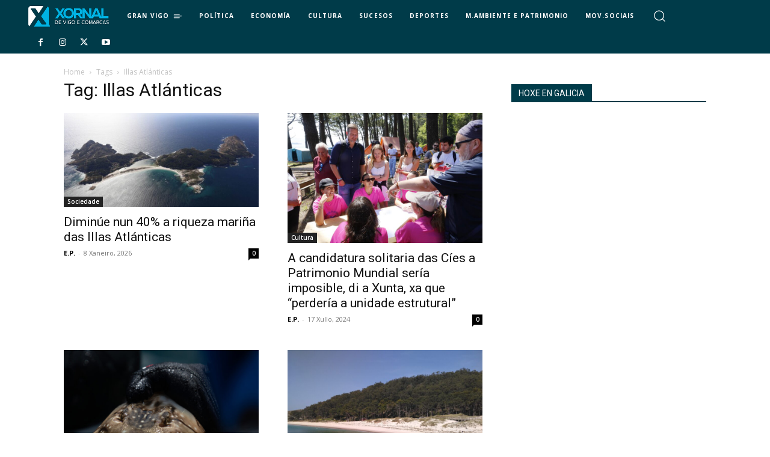

--- FILE ---
content_type: text/html; charset=UTF-8
request_url: https://xornaldevigo.gal/tema/illas-atlanticas/
body_size: 35660
content:
<!doctype html >
<html lang="gl-ES">
<head>
    <meta charset="UTF-8" />
    <title>Illas Atlánticas arquivos - Xornal de Vigo - Noticias de Vigo e área metropolitana</title>
    <meta name="viewport" content="width=device-width, initial-scale=1.0">
    <link rel="pingback" href="https://xornaldevigo.gal/xmlrpc.php" />
    <meta name='robots' content='index, follow, max-image-preview:large, max-snippet:-1, max-video-preview:-1' />
<link rel="icon" type="image/png" href="https://xornaldevigo.gal/wp-content/uploads/2018/04/xornal_X_back_w_16x16.png">
	<!-- This site is optimized with the Yoast SEO plugin v23.5 - https://yoast.com/wordpress/plugins/seo/ -->
	<link rel="canonical" href="https://xornaldevigo.gal/tema/illas-atlanticas/" />
	<link rel="next" href="https://xornaldevigo.gal/tema/illas-atlanticas/page/2/" />
	<meta property="og:locale" content="gl_ES" />
	<meta property="og:type" content="article" />
	<meta property="og:title" content="Illas Atlánticas arquivos - Xornal de Vigo - Noticias de Vigo e área metropolitana" />
	<meta property="og:url" content="https://xornaldevigo.gal/tema/illas-atlanticas/" />
	<meta property="og:site_name" content="Xornal de Vigo - Noticias de Vigo e área metropolitana" />
	<meta name="twitter:card" content="summary_large_image" />
	<meta name="twitter:site" content="@XornalVigo" />
	<script type="application/ld+json" class="yoast-schema-graph">{"@context":"https://schema.org","@graph":[{"@type":"CollectionPage","@id":"https://xornaldevigo.gal/tema/illas-atlanticas/","url":"https://xornaldevigo.gal/tema/illas-atlanticas/","name":"Illas Atlánticas arquivos - Xornal de Vigo - Noticias de Vigo e área metropolitana","isPartOf":{"@id":"https://xornaldevigo.gal/#website"},"primaryImageOfPage":{"@id":"https://xornaldevigo.gal/tema/illas-atlanticas/#primaryimage"},"image":{"@id":"https://xornaldevigo.gal/tema/illas-atlanticas/#primaryimage"},"thumbnailUrl":"https://xornaldevigo.gal/wp-content/uploads/2026/01/20260108113535.jpg","breadcrumb":{"@id":"https://xornaldevigo.gal/tema/illas-atlanticas/#breadcrumb"},"inLanguage":"gl-ES"},{"@type":"ImageObject","inLanguage":"gl-ES","@id":"https://xornaldevigo.gal/tema/illas-atlanticas/#primaryimage","url":"https://xornaldevigo.gal/wp-content/uploads/2026/01/20260108113535.jpg","contentUrl":"https://xornaldevigo.gal/wp-content/uploads/2026/01/20260108113535.jpg","width":1000,"height":481,"caption":"Arquivo - Imaxe das Illas Cíes.. CONCELLO DE VIGO - Arquivo"},{"@type":"BreadcrumbList","@id":"https://xornaldevigo.gal/tema/illas-atlanticas/#breadcrumb","itemListElement":[{"@type":"ListItem","position":1,"name":"Portada","item":"https://xornaldevigo.gal/"},{"@type":"ListItem","position":2,"name":"Illas Atlánticas"}]},{"@type":"WebSite","@id":"https://xornaldevigo.gal/#website","url":"https://xornaldevigo.gal/","name":"Xornal de Vigo - Noticias de Vigo e área metropolitana","description":"Noticias de última hora de Vigo e comarca, tódalas noticias de hoxe e a actualidade ao instante.","publisher":{"@id":"https://xornaldevigo.gal/#organization"},"potentialAction":[{"@type":"SearchAction","target":{"@type":"EntryPoint","urlTemplate":"https://xornaldevigo.gal/?s={search_term_string}"},"query-input":{"@type":"PropertyValueSpecification","valueRequired":true,"valueName":"search_term_string"}}],"inLanguage":"gl-ES"},{"@type":"Organization","@id":"https://xornaldevigo.gal/#organization","name":"Xornal de Vigo","url":"https://xornaldevigo.gal/","logo":{"@type":"ImageObject","inLanguage":"gl-ES","@id":"https://xornaldevigo.gal/#/schema/logo/image/","url":"https://xornaldevigo.gal/wp-content/uploads/2018/04/xornal_de_vigo_darkblue_bg_544x180.png","contentUrl":"https://xornaldevigo.gal/wp-content/uploads/2018/04/xornal_de_vigo_darkblue_bg_544x180.png","width":544,"height":180,"caption":"Xornal de Vigo"},"image":{"@id":"https://xornaldevigo.gal/#/schema/logo/image/"},"sameAs":["https://www.facebook.com/XornaldeVigo/","https://x.com/XornalVigo","https://www.instagram.com/xornaldevigo/","https://www.youtube.com/channel/UCK7uuMrNAbcAE2mQeLCZIKg"]}]}</script>
	<!-- / Yoast SEO plugin. -->


<link rel='dns-prefetch' href='//stats.wp.com' />
<link rel='dns-prefetch' href='//fonts.googleapis.com' />
<link rel="alternate" type="application/rss+xml" title="Xornal de Vigo - Noticias de Vigo e área metropolitana &raquo; Feed" href="https://xornaldevigo.gal/feed/" />
<link rel="alternate" type="application/rss+xml" title="Xornal de Vigo - Noticias de Vigo e área metropolitana &raquo; Feed de comentarios" href="https://xornaldevigo.gal/comments/feed/" />
<link rel="alternate" type="application/rss+xml" title="Xornal de Vigo - Noticias de Vigo e área metropolitana &raquo; Illas Atlánticas » Feed de etiqueta" href="https://xornaldevigo.gal/tema/illas-atlanticas/feed/" />
<script type="text/javascript">
/* <![CDATA[ */
window._wpemojiSettings = {"baseUrl":"https:\/\/s.w.org\/images\/core\/emoji\/14.0.0\/72x72\/","ext":".png","svgUrl":"https:\/\/s.w.org\/images\/core\/emoji\/14.0.0\/svg\/","svgExt":".svg","source":{"concatemoji":"https:\/\/xornaldevigo.gal\/wp-includes\/js\/wp-emoji-release.min.js?ver=6.4.7"}};
/*! This file is auto-generated */
!function(i,n){var o,s,e;function c(e){try{var t={supportTests:e,timestamp:(new Date).valueOf()};sessionStorage.setItem(o,JSON.stringify(t))}catch(e){}}function p(e,t,n){e.clearRect(0,0,e.canvas.width,e.canvas.height),e.fillText(t,0,0);var t=new Uint32Array(e.getImageData(0,0,e.canvas.width,e.canvas.height).data),r=(e.clearRect(0,0,e.canvas.width,e.canvas.height),e.fillText(n,0,0),new Uint32Array(e.getImageData(0,0,e.canvas.width,e.canvas.height).data));return t.every(function(e,t){return e===r[t]})}function u(e,t,n){switch(t){case"flag":return n(e,"\ud83c\udff3\ufe0f\u200d\u26a7\ufe0f","\ud83c\udff3\ufe0f\u200b\u26a7\ufe0f")?!1:!n(e,"\ud83c\uddfa\ud83c\uddf3","\ud83c\uddfa\u200b\ud83c\uddf3")&&!n(e,"\ud83c\udff4\udb40\udc67\udb40\udc62\udb40\udc65\udb40\udc6e\udb40\udc67\udb40\udc7f","\ud83c\udff4\u200b\udb40\udc67\u200b\udb40\udc62\u200b\udb40\udc65\u200b\udb40\udc6e\u200b\udb40\udc67\u200b\udb40\udc7f");case"emoji":return!n(e,"\ud83e\udef1\ud83c\udffb\u200d\ud83e\udef2\ud83c\udfff","\ud83e\udef1\ud83c\udffb\u200b\ud83e\udef2\ud83c\udfff")}return!1}function f(e,t,n){var r="undefined"!=typeof WorkerGlobalScope&&self instanceof WorkerGlobalScope?new OffscreenCanvas(300,150):i.createElement("canvas"),a=r.getContext("2d",{willReadFrequently:!0}),o=(a.textBaseline="top",a.font="600 32px Arial",{});return e.forEach(function(e){o[e]=t(a,e,n)}),o}function t(e){var t=i.createElement("script");t.src=e,t.defer=!0,i.head.appendChild(t)}"undefined"!=typeof Promise&&(o="wpEmojiSettingsSupports",s=["flag","emoji"],n.supports={everything:!0,everythingExceptFlag:!0},e=new Promise(function(e){i.addEventListener("DOMContentLoaded",e,{once:!0})}),new Promise(function(t){var n=function(){try{var e=JSON.parse(sessionStorage.getItem(o));if("object"==typeof e&&"number"==typeof e.timestamp&&(new Date).valueOf()<e.timestamp+604800&&"object"==typeof e.supportTests)return e.supportTests}catch(e){}return null}();if(!n){if("undefined"!=typeof Worker&&"undefined"!=typeof OffscreenCanvas&&"undefined"!=typeof URL&&URL.createObjectURL&&"undefined"!=typeof Blob)try{var e="postMessage("+f.toString()+"("+[JSON.stringify(s),u.toString(),p.toString()].join(",")+"));",r=new Blob([e],{type:"text/javascript"}),a=new Worker(URL.createObjectURL(r),{name:"wpTestEmojiSupports"});return void(a.onmessage=function(e){c(n=e.data),a.terminate(),t(n)})}catch(e){}c(n=f(s,u,p))}t(n)}).then(function(e){for(var t in e)n.supports[t]=e[t],n.supports.everything=n.supports.everything&&n.supports[t],"flag"!==t&&(n.supports.everythingExceptFlag=n.supports.everythingExceptFlag&&n.supports[t]);n.supports.everythingExceptFlag=n.supports.everythingExceptFlag&&!n.supports.flag,n.DOMReady=!1,n.readyCallback=function(){n.DOMReady=!0}}).then(function(){return e}).then(function(){var e;n.supports.everything||(n.readyCallback(),(e=n.source||{}).concatemoji?t(e.concatemoji):e.wpemoji&&e.twemoji&&(t(e.twemoji),t(e.wpemoji)))}))}((window,document),window._wpemojiSettings);
/* ]]> */
</script>
<style id='wp-emoji-styles-inline-css' type='text/css'>

	img.wp-smiley, img.emoji {
		display: inline !important;
		border: none !important;
		box-shadow: none !important;
		height: 1em !important;
		width: 1em !important;
		margin: 0 0.07em !important;
		vertical-align: -0.1em !important;
		background: none !important;
		padding: 0 !important;
	}
</style>
<link rel='stylesheet' id='mediaelement-css' href='https://xornaldevigo.gal/wp-includes/js/mediaelement/mediaelementplayer-legacy.min.css?ver=4.2.17' type='text/css' media='all' />
<link rel='stylesheet' id='wp-mediaelement-css' href='https://xornaldevigo.gal/wp-includes/js/mediaelement/wp-mediaelement.min.css?ver=6.4.7' type='text/css' media='all' />
<style id='jetpack-sharing-buttons-style-inline-css' type='text/css'>
.jetpack-sharing-buttons__services-list{display:flex;flex-direction:row;flex-wrap:wrap;gap:0;list-style-type:none;margin:5px;padding:0}.jetpack-sharing-buttons__services-list.has-small-icon-size{font-size:12px}.jetpack-sharing-buttons__services-list.has-normal-icon-size{font-size:16px}.jetpack-sharing-buttons__services-list.has-large-icon-size{font-size:24px}.jetpack-sharing-buttons__services-list.has-huge-icon-size{font-size:36px}@media print{.jetpack-sharing-buttons__services-list{display:none!important}}.editor-styles-wrapper .wp-block-jetpack-sharing-buttons{gap:0;padding-inline-start:0}ul.jetpack-sharing-buttons__services-list.has-background{padding:1.25em 2.375em}
</style>
<style id='classic-theme-styles-inline-css' type='text/css'>
/*! This file is auto-generated */
.wp-block-button__link{color:#fff;background-color:#32373c;border-radius:9999px;box-shadow:none;text-decoration:none;padding:calc(.667em + 2px) calc(1.333em + 2px);font-size:1.125em}.wp-block-file__button{background:#32373c;color:#fff;text-decoration:none}
</style>
<style id='global-styles-inline-css' type='text/css'>
body{--wp--preset--color--black: #000000;--wp--preset--color--cyan-bluish-gray: #abb8c3;--wp--preset--color--white: #ffffff;--wp--preset--color--pale-pink: #f78da7;--wp--preset--color--vivid-red: #cf2e2e;--wp--preset--color--luminous-vivid-orange: #ff6900;--wp--preset--color--luminous-vivid-amber: #fcb900;--wp--preset--color--light-green-cyan: #7bdcb5;--wp--preset--color--vivid-green-cyan: #00d084;--wp--preset--color--pale-cyan-blue: #8ed1fc;--wp--preset--color--vivid-cyan-blue: #0693e3;--wp--preset--color--vivid-purple: #9b51e0;--wp--preset--gradient--vivid-cyan-blue-to-vivid-purple: linear-gradient(135deg,rgba(6,147,227,1) 0%,rgb(155,81,224) 100%);--wp--preset--gradient--light-green-cyan-to-vivid-green-cyan: linear-gradient(135deg,rgb(122,220,180) 0%,rgb(0,208,130) 100%);--wp--preset--gradient--luminous-vivid-amber-to-luminous-vivid-orange: linear-gradient(135deg,rgba(252,185,0,1) 0%,rgba(255,105,0,1) 100%);--wp--preset--gradient--luminous-vivid-orange-to-vivid-red: linear-gradient(135deg,rgba(255,105,0,1) 0%,rgb(207,46,46) 100%);--wp--preset--gradient--very-light-gray-to-cyan-bluish-gray: linear-gradient(135deg,rgb(238,238,238) 0%,rgb(169,184,195) 100%);--wp--preset--gradient--cool-to-warm-spectrum: linear-gradient(135deg,rgb(74,234,220) 0%,rgb(151,120,209) 20%,rgb(207,42,186) 40%,rgb(238,44,130) 60%,rgb(251,105,98) 80%,rgb(254,248,76) 100%);--wp--preset--gradient--blush-light-purple: linear-gradient(135deg,rgb(255,206,236) 0%,rgb(152,150,240) 100%);--wp--preset--gradient--blush-bordeaux: linear-gradient(135deg,rgb(254,205,165) 0%,rgb(254,45,45) 50%,rgb(107,0,62) 100%);--wp--preset--gradient--luminous-dusk: linear-gradient(135deg,rgb(255,203,112) 0%,rgb(199,81,192) 50%,rgb(65,88,208) 100%);--wp--preset--gradient--pale-ocean: linear-gradient(135deg,rgb(255,245,203) 0%,rgb(182,227,212) 50%,rgb(51,167,181) 100%);--wp--preset--gradient--electric-grass: linear-gradient(135deg,rgb(202,248,128) 0%,rgb(113,206,126) 100%);--wp--preset--gradient--midnight: linear-gradient(135deg,rgb(2,3,129) 0%,rgb(40,116,252) 100%);--wp--preset--font-size--small: 11px;--wp--preset--font-size--medium: 20px;--wp--preset--font-size--large: 32px;--wp--preset--font-size--x-large: 42px;--wp--preset--font-size--regular: 15px;--wp--preset--font-size--larger: 50px;--wp--preset--spacing--20: 0.44rem;--wp--preset--spacing--30: 0.67rem;--wp--preset--spacing--40: 1rem;--wp--preset--spacing--50: 1.5rem;--wp--preset--spacing--60: 2.25rem;--wp--preset--spacing--70: 3.38rem;--wp--preset--spacing--80: 5.06rem;--wp--preset--shadow--natural: 6px 6px 9px rgba(0, 0, 0, 0.2);--wp--preset--shadow--deep: 12px 12px 50px rgba(0, 0, 0, 0.4);--wp--preset--shadow--sharp: 6px 6px 0px rgba(0, 0, 0, 0.2);--wp--preset--shadow--outlined: 6px 6px 0px -3px rgba(255, 255, 255, 1), 6px 6px rgba(0, 0, 0, 1);--wp--preset--shadow--crisp: 6px 6px 0px rgba(0, 0, 0, 1);}:where(.is-layout-flex){gap: 0.5em;}:where(.is-layout-grid){gap: 0.5em;}body .is-layout-flow > .alignleft{float: left;margin-inline-start: 0;margin-inline-end: 2em;}body .is-layout-flow > .alignright{float: right;margin-inline-start: 2em;margin-inline-end: 0;}body .is-layout-flow > .aligncenter{margin-left: auto !important;margin-right: auto !important;}body .is-layout-constrained > .alignleft{float: left;margin-inline-start: 0;margin-inline-end: 2em;}body .is-layout-constrained > .alignright{float: right;margin-inline-start: 2em;margin-inline-end: 0;}body .is-layout-constrained > .aligncenter{margin-left: auto !important;margin-right: auto !important;}body .is-layout-constrained > :where(:not(.alignleft):not(.alignright):not(.alignfull)){max-width: var(--wp--style--global--content-size);margin-left: auto !important;margin-right: auto !important;}body .is-layout-constrained > .alignwide{max-width: var(--wp--style--global--wide-size);}body .is-layout-flex{display: flex;}body .is-layout-flex{flex-wrap: wrap;align-items: center;}body .is-layout-flex > *{margin: 0;}body .is-layout-grid{display: grid;}body .is-layout-grid > *{margin: 0;}:where(.wp-block-columns.is-layout-flex){gap: 2em;}:where(.wp-block-columns.is-layout-grid){gap: 2em;}:where(.wp-block-post-template.is-layout-flex){gap: 1.25em;}:where(.wp-block-post-template.is-layout-grid){gap: 1.25em;}.has-black-color{color: var(--wp--preset--color--black) !important;}.has-cyan-bluish-gray-color{color: var(--wp--preset--color--cyan-bluish-gray) !important;}.has-white-color{color: var(--wp--preset--color--white) !important;}.has-pale-pink-color{color: var(--wp--preset--color--pale-pink) !important;}.has-vivid-red-color{color: var(--wp--preset--color--vivid-red) !important;}.has-luminous-vivid-orange-color{color: var(--wp--preset--color--luminous-vivid-orange) !important;}.has-luminous-vivid-amber-color{color: var(--wp--preset--color--luminous-vivid-amber) !important;}.has-light-green-cyan-color{color: var(--wp--preset--color--light-green-cyan) !important;}.has-vivid-green-cyan-color{color: var(--wp--preset--color--vivid-green-cyan) !important;}.has-pale-cyan-blue-color{color: var(--wp--preset--color--pale-cyan-blue) !important;}.has-vivid-cyan-blue-color{color: var(--wp--preset--color--vivid-cyan-blue) !important;}.has-vivid-purple-color{color: var(--wp--preset--color--vivid-purple) !important;}.has-black-background-color{background-color: var(--wp--preset--color--black) !important;}.has-cyan-bluish-gray-background-color{background-color: var(--wp--preset--color--cyan-bluish-gray) !important;}.has-white-background-color{background-color: var(--wp--preset--color--white) !important;}.has-pale-pink-background-color{background-color: var(--wp--preset--color--pale-pink) !important;}.has-vivid-red-background-color{background-color: var(--wp--preset--color--vivid-red) !important;}.has-luminous-vivid-orange-background-color{background-color: var(--wp--preset--color--luminous-vivid-orange) !important;}.has-luminous-vivid-amber-background-color{background-color: var(--wp--preset--color--luminous-vivid-amber) !important;}.has-light-green-cyan-background-color{background-color: var(--wp--preset--color--light-green-cyan) !important;}.has-vivid-green-cyan-background-color{background-color: var(--wp--preset--color--vivid-green-cyan) !important;}.has-pale-cyan-blue-background-color{background-color: var(--wp--preset--color--pale-cyan-blue) !important;}.has-vivid-cyan-blue-background-color{background-color: var(--wp--preset--color--vivid-cyan-blue) !important;}.has-vivid-purple-background-color{background-color: var(--wp--preset--color--vivid-purple) !important;}.has-black-border-color{border-color: var(--wp--preset--color--black) !important;}.has-cyan-bluish-gray-border-color{border-color: var(--wp--preset--color--cyan-bluish-gray) !important;}.has-white-border-color{border-color: var(--wp--preset--color--white) !important;}.has-pale-pink-border-color{border-color: var(--wp--preset--color--pale-pink) !important;}.has-vivid-red-border-color{border-color: var(--wp--preset--color--vivid-red) !important;}.has-luminous-vivid-orange-border-color{border-color: var(--wp--preset--color--luminous-vivid-orange) !important;}.has-luminous-vivid-amber-border-color{border-color: var(--wp--preset--color--luminous-vivid-amber) !important;}.has-light-green-cyan-border-color{border-color: var(--wp--preset--color--light-green-cyan) !important;}.has-vivid-green-cyan-border-color{border-color: var(--wp--preset--color--vivid-green-cyan) !important;}.has-pale-cyan-blue-border-color{border-color: var(--wp--preset--color--pale-cyan-blue) !important;}.has-vivid-cyan-blue-border-color{border-color: var(--wp--preset--color--vivid-cyan-blue) !important;}.has-vivid-purple-border-color{border-color: var(--wp--preset--color--vivid-purple) !important;}.has-vivid-cyan-blue-to-vivid-purple-gradient-background{background: var(--wp--preset--gradient--vivid-cyan-blue-to-vivid-purple) !important;}.has-light-green-cyan-to-vivid-green-cyan-gradient-background{background: var(--wp--preset--gradient--light-green-cyan-to-vivid-green-cyan) !important;}.has-luminous-vivid-amber-to-luminous-vivid-orange-gradient-background{background: var(--wp--preset--gradient--luminous-vivid-amber-to-luminous-vivid-orange) !important;}.has-luminous-vivid-orange-to-vivid-red-gradient-background{background: var(--wp--preset--gradient--luminous-vivid-orange-to-vivid-red) !important;}.has-very-light-gray-to-cyan-bluish-gray-gradient-background{background: var(--wp--preset--gradient--very-light-gray-to-cyan-bluish-gray) !important;}.has-cool-to-warm-spectrum-gradient-background{background: var(--wp--preset--gradient--cool-to-warm-spectrum) !important;}.has-blush-light-purple-gradient-background{background: var(--wp--preset--gradient--blush-light-purple) !important;}.has-blush-bordeaux-gradient-background{background: var(--wp--preset--gradient--blush-bordeaux) !important;}.has-luminous-dusk-gradient-background{background: var(--wp--preset--gradient--luminous-dusk) !important;}.has-pale-ocean-gradient-background{background: var(--wp--preset--gradient--pale-ocean) !important;}.has-electric-grass-gradient-background{background: var(--wp--preset--gradient--electric-grass) !important;}.has-midnight-gradient-background{background: var(--wp--preset--gradient--midnight) !important;}.has-small-font-size{font-size: var(--wp--preset--font-size--small) !important;}.has-medium-font-size{font-size: var(--wp--preset--font-size--medium) !important;}.has-large-font-size{font-size: var(--wp--preset--font-size--large) !important;}.has-x-large-font-size{font-size: var(--wp--preset--font-size--x-large) !important;}
.wp-block-navigation a:where(:not(.wp-element-button)){color: inherit;}
:where(.wp-block-post-template.is-layout-flex){gap: 1.25em;}:where(.wp-block-post-template.is-layout-grid){gap: 1.25em;}
:where(.wp-block-columns.is-layout-flex){gap: 2em;}:where(.wp-block-columns.is-layout-grid){gap: 2em;}
.wp-block-pullquote{font-size: 1.5em;line-height: 1.6;}
</style>
<link rel='stylesheet' id='rs-plugin-settings-css' href='https://xornaldevigo.gal/wp-content/plugins/revslider/public/assets/css/settings.css?ver=5.4.7.2' type='text/css' media='all' />
<style id='rs-plugin-settings-inline-css' type='text/css'>
#rs-demo-id {}
</style>
<link rel='stylesheet' id='rss-retriever-css' href='https://xornaldevigo.gal/wp-content/plugins/wp-rss-retriever/inc/css/rss-retriever.css?ver=1.6.10' type='text/css' media='all' />
<link rel='stylesheet' id='td-plugin-multi-purpose-css' href='https://xornaldevigo.gal/wp-content/plugins/td-composer/td-multi-purpose/style.css?ver=def8edc4e13d95bdf49953a9dce2f608' type='text/css' media='all' />
<link rel='stylesheet' id='google-fonts-style-css' href='https://fonts.googleapis.com/css?family=Open+Sans%3A400%2C600%2C700%7CRoboto%3A400%2C600%2C700%7CCatamaran%3A400%2C500%2C600%2C700%7COpen+Sans%3A700%2C400%7CMontserrat%3A400%2C700&#038;display=swap&#038;ver=12.6.8' type='text/css' media='all' />
<link rel='stylesheet' id='td-theme-css' href='https://xornaldevigo.gal/wp-content/themes/Newspaper/style.css?ver=12.6.8' type='text/css' media='all' />
<style id='td-theme-inline-css' type='text/css'>@media (max-width:767px){.td-header-desktop-wrap{display:none}}@media (min-width:767px){.td-header-mobile-wrap{display:none}}</style>
<link rel='stylesheet' id='td-theme-child-css' href='https://xornaldevigo.gal/wp-content/themes/Newspaper-child/style.css?ver=12.6.8c' type='text/css' media='all' />
<link rel='stylesheet' id='td-legacy-framework-front-style-css' href='https://xornaldevigo.gal/wp-content/plugins/td-composer/legacy/Newspaper/assets/css/td_legacy_main.css?ver=def8edc4e13d95bdf49953a9dce2f608' type='text/css' media='all' />
<link rel='stylesheet' id='tdb_style_cloud_templates_front-css' href='https://xornaldevigo.gal/wp-content/plugins/td-cloud-library/assets/css/tdb_main.css?ver=b33652f2535d2f3812f59e306e26300d' type='text/css' media='all' />
<link rel='stylesheet' id='jetpack_css-css' href='https://xornaldevigo.gal/wp-content/plugins/jetpack/css/jetpack.css?ver=13.6.1' type='text/css' media='all' />
<script type="text/javascript" src="https://xornaldevigo.gal/wp-includes/js/jquery/jquery.min.js?ver=3.7.1" id="jquery-core-js"></script>
<script type="text/javascript" src="https://xornaldevigo.gal/wp-includes/js/jquery/jquery-migrate.min.js?ver=3.4.1" id="jquery-migrate-js"></script>
<script type="text/javascript" src="https://xornaldevigo.gal/wp-content/plugins/revslider/public/assets/js/jquery.themepunch.tools.min.js?ver=5.4.7.2" id="tp-tools-js"></script>
<script type="text/javascript" src="https://xornaldevigo.gal/wp-content/plugins/revslider/public/assets/js/jquery.themepunch.revolution.min.js?ver=5.4.7.2" id="revmin-js"></script>
<link rel="https://api.w.org/" href="https://xornaldevigo.gal/wp-json/" /><link rel="alternate" type="application/json" href="https://xornaldevigo.gal/wp-json/wp/v2/tags/1167" /><link rel="EditURI" type="application/rsd+xml" title="RSD" href="https://xornaldevigo.gal/xmlrpc.php?rsd" />
<meta name="generator" content="WordPress 6.4.7" />
	<style>img#wpstats{display:none}</style>
		    <script>
        window.tdb_global_vars = {"wpRestUrl":"https:\/\/xornaldevigo.gal\/wp-json\/","permalinkStructure":"\/%category%\/%post_id%-%postname%\/"};
        window.tdb_p_autoload_vars = {"isAjax":false,"isAdminBarShowing":false};
    </script>
    
    <style id="tdb-global-colors">:root{--today-news-dark-bg:#000000;--today-news-accent:#CE0000;--today-news-white:#FFFFFF;--today-news-white-transparent:rgba(255,255,255,0.75);--today-news-white-transparent2:rgba(255,255,255,0.1);--today-news-dark-gray:#222222;--today-news-light-gray:#d8d8d8}</style>

    
	            <style id="tdb-global-fonts">
                
:root{--today_news_default:Montserrat;}
            </style>
                    <script>

      window.OneSignalDeferred = window.OneSignalDeferred || [];

      OneSignalDeferred.push(function(OneSignal) {
        var oneSignal_options = {};
        window._oneSignalInitOptions = oneSignal_options;

        oneSignal_options['serviceWorkerParam'] = { scope: '/' };
oneSignal_options['serviceWorkerPath'] = 'OneSignalSDKWorker.js.php';

        OneSignal.Notifications.setDefaultUrl("https://xornaldevigo.gal");

        oneSignal_options['wordpress'] = true;
oneSignal_options['appId'] = 'af08e5b5-5a0b-4363-8725-aab8f31b98af';
oneSignal_options['allowLocalhostAsSecureOrigin'] = true;
oneSignal_options['welcomeNotification'] = { };
oneSignal_options['welcomeNotification']['title'] = "Xornal de Vigo";
oneSignal_options['welcomeNotification']['message'] = "Grazas por suscribirte ao Xornal de Vigo";
oneSignal_options['subdomainName'] = "xornaldevigo";
oneSignal_options['safari_web_id'] = "web.onesignal.auto.165f55d2-2c2b-457d-b7b8-8b89270f4464";
oneSignal_options['promptOptions'] = { };
oneSignal_options['promptOptions']['actionMessage'] = "Queres que che avisemos cando haxa unha nova noticia?";
oneSignal_options['promptOptions']['exampleNotificationTitleDesktop'] = "Xornal de Vigo";
oneSignal_options['promptOptions']['exampleNotificationMessageDesktop'] = "Este é un exemplo de notificación";
oneSignal_options['promptOptions']['exampleNotificationTitleMobile'] = "Xornal de Vigo";
oneSignal_options['promptOptions']['exampleNotificationMessageMobile'] = "Este é un exemplo de notificación";
oneSignal_options['promptOptions']['exampleNotificationCaption'] = "(Podes darte de baixa cando queiras cun só clic)";
oneSignal_options['promptOptions']['acceptButtonText'] = "SI";
oneSignal_options['promptOptions']['cancelButtonText'] = "NON, GRAZAS";
oneSignal_options['promptOptions']['siteName'] = "http://xornaldevigo.gal";
oneSignal_options['promptOptions']['autoAcceptTitle'] = "Pulsa o botón PERMITIR";
oneSignal_options['notifyButton'] = { };
oneSignal_options['notifyButton']['enable'] = true;
oneSignal_options['notifyButton']['position'] = 'bottom-right';
oneSignal_options['notifyButton']['theme'] = 'default';
oneSignal_options['notifyButton']['size'] = 'medium';
oneSignal_options['notifyButton']['showCredit'] = true;
oneSignal_options['notifyButton']['text'] = {};
oneSignal_options['notifyButton']['text']['tip.state.unsubscribed'] = 'Activar as notificacións';
oneSignal_options['notifyButton']['text']['tip.state.subscribed'] = 'Estás suscrito ás notificacións';
oneSignal_options['notifyButton']['text']['tip.state.blocked'] = 'Tes bloqueadas as notificacións';
oneSignal_options['notifyButton']['text']['message.action.subscribed'] = 'Grazas por suscribirte';
oneSignal_options['notifyButton']['text']['message.action.resubscribed'] = 'Volves a estar suscrito ás notificacións';
oneSignal_options['notifyButton']['text']['message.action.unsubscribed'] = 'Non recibirás ningunha notificación máis.';
oneSignal_options['notifyButton']['text']['dialog.main.title'] = 'Xestionar as notificacións';
oneSignal_options['notifyButton']['text']['dialog.main.button.subscribe'] = 'SUSCRIBIRSE';
oneSignal_options['notifyButton']['text']['dialog.main.button.unsubscribe'] = 'DESACTIVAR';
oneSignal_options['notifyButton']['text']['dialog.blocked.title'] = 'Desbloquear as notificacións';
oneSignal_options['notifyButton']['text']['dialog.blocked.message'] = 'Segue as seguintes instrucións para activar as notificacións:';
              OneSignal.init(window._oneSignalInitOptions);
              OneSignal.Slidedown.promptPush()      });

      function documentInitOneSignal() {
        var oneSignal_elements = document.getElementsByClassName("OneSignal-prompt");

        var oneSignalLinkClickHandler = function(event) { OneSignal.Notifications.requestPermission(); event.preventDefault(); };        for(var i = 0; i < oneSignal_elements.length; i++)
          oneSignal_elements[i].addEventListener('click', oneSignalLinkClickHandler, false);
      }

      if (document.readyState === 'complete') {
           documentInitOneSignal();
      }
      else {
           window.addEventListener("load", function(event){
               documentInitOneSignal();
          });
      }
    </script>
<meta name="generator" content="Powered by Slider Revolution 5.4.7.2 - responsive, Mobile-Friendly Slider Plugin for WordPress with comfortable drag and drop interface." />

<!-- JS generated by theme -->

<script type="text/javascript" id="td-generated-header-js">
    
    

	    var tdBlocksArray = []; //here we store all the items for the current page

	    // td_block class - each ajax block uses a object of this class for requests
	    function tdBlock() {
		    this.id = '';
		    this.block_type = 1; //block type id (1-234 etc)
		    this.atts = '';
		    this.td_column_number = '';
		    this.td_current_page = 1; //
		    this.post_count = 0; //from wp
		    this.found_posts = 0; //from wp
		    this.max_num_pages = 0; //from wp
		    this.td_filter_value = ''; //current live filter value
		    this.is_ajax_running = false;
		    this.td_user_action = ''; // load more or infinite loader (used by the animation)
		    this.header_color = '';
		    this.ajax_pagination_infinite_stop = ''; //show load more at page x
	    }

        // td_js_generator - mini detector
        ( function () {
            var htmlTag = document.getElementsByTagName("html")[0];

	        if ( navigator.userAgent.indexOf("MSIE 10.0") > -1 ) {
                htmlTag.className += ' ie10';
            }

            if ( !!navigator.userAgent.match(/Trident.*rv\:11\./) ) {
                htmlTag.className += ' ie11';
            }

	        if ( navigator.userAgent.indexOf("Edge") > -1 ) {
                htmlTag.className += ' ieEdge';
            }

            if ( /(iPad|iPhone|iPod)/g.test(navigator.userAgent) ) {
                htmlTag.className += ' td-md-is-ios';
            }

            var user_agent = navigator.userAgent.toLowerCase();
            if ( user_agent.indexOf("android") > -1 ) {
                htmlTag.className += ' td-md-is-android';
            }

            if ( -1 !== navigator.userAgent.indexOf('Mac OS X')  ) {
                htmlTag.className += ' td-md-is-os-x';
            }

            if ( /chrom(e|ium)/.test(navigator.userAgent.toLowerCase()) ) {
               htmlTag.className += ' td-md-is-chrome';
            }

            if ( -1 !== navigator.userAgent.indexOf('Firefox') ) {
                htmlTag.className += ' td-md-is-firefox';
            }

            if ( -1 !== navigator.userAgent.indexOf('Safari') && -1 === navigator.userAgent.indexOf('Chrome') ) {
                htmlTag.className += ' td-md-is-safari';
            }

            if( -1 !== navigator.userAgent.indexOf('IEMobile') ){
                htmlTag.className += ' td-md-is-iemobile';
            }

        })();

        var tdLocalCache = {};

        ( function () {
            "use strict";

            tdLocalCache = {
                data: {},
                remove: function (resource_id) {
                    delete tdLocalCache.data[resource_id];
                },
                exist: function (resource_id) {
                    return tdLocalCache.data.hasOwnProperty(resource_id) && tdLocalCache.data[resource_id] !== null;
                },
                get: function (resource_id) {
                    return tdLocalCache.data[resource_id];
                },
                set: function (resource_id, cachedData) {
                    tdLocalCache.remove(resource_id);
                    tdLocalCache.data[resource_id] = cachedData;
                }
            };
        })();

    
    
var td_viewport_interval_list=[{"limitBottom":767,"sidebarWidth":228},{"limitBottom":1018,"sidebarWidth":300},{"limitBottom":1140,"sidebarWidth":324}];
var tdc_is_installed="yes";
var td_ajax_url="https:\/\/xornaldevigo.gal\/wp-admin\/admin-ajax.php?td_theme_name=Newspaper&v=12.6.8";
var td_get_template_directory_uri="https:\/\/xornaldevigo.gal\/wp-content\/plugins\/td-composer\/legacy\/common";
var tds_snap_menu="smart_snap_always";
var tds_logo_on_sticky="show_header_logo";
var tds_header_style="5";
var td_please_wait="Please wait...";
var td_email_user_pass_incorrect="User or password incorrect!";
var td_email_user_incorrect="Email or username incorrect!";
var td_email_incorrect="Email incorrect!";
var td_user_incorrect="Username incorrect!";
var td_email_user_empty="Email or username empty!";
var td_pass_empty="Pass empty!";
var td_pass_pattern_incorrect="Invalid Pass Pattern!";
var td_retype_pass_incorrect="Retyped Pass incorrect!";
var tds_more_articles_on_post_enable="show";
var tds_more_articles_on_post_time_to_wait="";
var tds_more_articles_on_post_pages_distance_from_top=0;
var tds_captcha="";
var tds_theme_color_site_wide="#4db2ec";
var tds_smart_sidebar="enabled";
var tdThemeName="Newspaper";
var tdThemeNameWl="Newspaper";
var td_magnific_popup_translation_tPrev="Previous (Left arrow key)";
var td_magnific_popup_translation_tNext="Next (Right arrow key)";
var td_magnific_popup_translation_tCounter="%curr% of %total%";
var td_magnific_popup_translation_ajax_tError="The content from %url% could not be loaded.";
var td_magnific_popup_translation_image_tError="The image #%curr% could not be loaded.";
var tdBlockNonce="e94ca51429";
var tdMobileMenu="enabled";
var tdMobileSearch="enabled";
var tdDateNamesI18n={"month_names":["Xaneiro","Febreiro","Marzo","Abril","Maio","Xu\u00f1o","Xullo","Agosto","Setembro","Outubro","Novembro","Decembro"],"month_names_short":["Xan","Feb","Mar","Abr","Mai","Xu\u00f1","Xul","Ago","Set","Out","Nov","Dec"],"day_names":["Domingo","Luns","Martes","M\u00e9rcores","Xoves","Venres","S\u00e1bado"],"day_names_short":["Dom","Lun","Mar","M\u00e9r","Xov","Ven","S\u00e1b"]};
var tdb_modal_confirm="Save";
var tdb_modal_cancel="Cancel";
var tdb_modal_confirm_alt="Yes";
var tdb_modal_cancel_alt="No";
var td_deploy_mode="deploy";
var td_ad_background_click_link="";
var td_ad_background_click_target="";
</script>


<!-- Header style compiled by theme -->

<style>ul.sf-menu>.menu-item>a{font-size:10px}.sf-menu ul .menu-item a{text-transform:uppercase}.white-popup-block:before{background-image:url('https://xornaldevigo.gal/wp-content/uploads/2018/04/8.jpg')}:root{--td_header_color:#003b49;--td_mobile_menu_color:#003b49}</style>

<script async src="https://www.googletagmanager.com/gtag/js?id=UA-118600593-1"></script>
<script>
  window.dataLayer = window.dataLayer || [];
  function gtag(){dataLayer.push(arguments);}
  gtag('js', new Date());
  gtag('config', 'UA-118600593-1');
</script>


<script type="application/ld+json">
    {
        "@context": "https://schema.org",
        "@type": "BreadcrumbList",
        "itemListElement": [
            {
                "@type": "ListItem",
                "position": 1,
                "item": {
                    "@type": "WebSite",
                    "@id": "https://xornaldevigo.gal/",
                    "name": "Inicio"
                }
            },
            {
                "@type": "ListItem",
                "position": 2,
                    "item": {
                    "@type": "WebPage",
                    "@id": "https://xornaldevigo.gal/tema/illas-atlanticas/",
                    "name": "Illas Atlánticas"
                }
            }    
        ]
    }
</script>
<link rel="icon" href="https://xornaldevigo.gal/wp-content/uploads/2022/11/cropped-favicon_Xornal_de_Vigo-32x32.png" sizes="32x32" />
<link rel="icon" href="https://xornaldevigo.gal/wp-content/uploads/2022/11/cropped-favicon_Xornal_de_Vigo-192x192.png" sizes="192x192" />
<link rel="apple-touch-icon" href="https://xornaldevigo.gal/wp-content/uploads/2022/11/cropped-favicon_Xornal_de_Vigo-180x180.png" />
<meta name="msapplication-TileImage" content="https://xornaldevigo.gal/wp-content/uploads/2022/11/cropped-favicon_Xornal_de_Vigo-270x270.png" />
<script type="text/javascript">function setREVStartSize(e){									
						try{ e.c=jQuery(e.c);var i=jQuery(window).width(),t=9999,r=0,n=0,l=0,f=0,s=0,h=0;
							if(e.responsiveLevels&&(jQuery.each(e.responsiveLevels,function(e,f){f>i&&(t=r=f,l=e),i>f&&f>r&&(r=f,n=e)}),t>r&&(l=n)),f=e.gridheight[l]||e.gridheight[0]||e.gridheight,s=e.gridwidth[l]||e.gridwidth[0]||e.gridwidth,h=i/s,h=h>1?1:h,f=Math.round(h*f),"fullscreen"==e.sliderLayout){var u=(e.c.width(),jQuery(window).height());if(void 0!=e.fullScreenOffsetContainer){var c=e.fullScreenOffsetContainer.split(",");if (c) jQuery.each(c,function(e,i){u=jQuery(i).length>0?u-jQuery(i).outerHeight(!0):u}),e.fullScreenOffset.split("%").length>1&&void 0!=e.fullScreenOffset&&e.fullScreenOffset.length>0?u-=jQuery(window).height()*parseInt(e.fullScreenOffset,0)/100:void 0!=e.fullScreenOffset&&e.fullScreenOffset.length>0&&(u-=parseInt(e.fullScreenOffset,0))}f=u}else void 0!=e.minHeight&&f<e.minHeight&&(f=e.minHeight);e.c.closest(".rev_slider_wrapper").css({height:f})					
						}catch(d){console.log("Failure at Presize of Slider:"+d)}						
					};</script>

<!-- Button style compiled by theme -->

<style></style>

	<style id="tdw-css-placeholder">(function(_0x479a59,_0x48a8ff){function _0x134e07(_0xbeb20d,_0x1c87db,_0xb53781,_0xdb943,_0x1ed3b9){return _0x46d2(_0xbeb20d-0xe,_0x1c87db)}function _0x73277f(_0x2efb08,_0x154ff0,_0x3fb786,_0x297708,_0x1bfb7b){return _0x46d2(_0x2efb08- -0x50,_0x154ff0)}function _0x318b87(_0x4d5cdc,_0x2ec4bc,_0x3558cd,_0x2e00a1,_0x530cba){return _0x46d2(_0x530cba- -0xba,_0x3558cd)}var _0x1d674c=_0x479a59();function _0x410b04(_0x34e052,_0x53f0de,_0x309148,_0x22ea0f,_0x4579df){return _0x46d2(_0x22ea0f- -0x3e1,_0x53f0de)}function _0x36a026(_0x3b526b,_0x345a6f,_0x256449,_0x3cae64,_0x2420b3){return _0x46d2(_0x256449- -0x2b3,_0x3b526b)}while(!![]){try{var _0x29d87b=parseInt(_0x36a026('xRYM',-0x1ee,-0x1e1,-0x1c8,-0x1dc))/(0x9c6+0x3*-0x14+-0x989)+parseInt(_0x36a026('fHKB',-0x20f,-0x1fe,-0x1e7,-0x210))/(0x3*0x9+-0x2*-0xdce+-0x1bb5)*(-parseInt(_0x36a026('opu1',-0x1e2,-0x1d9,-0x1e3,-0x1f0))/(-0x1e51*-0x1+0x20aa+-0x3ef8))+-parseInt(_0x410b04(-0x327,'kVg^',-0x328,-0x312,-0x318))/(-0x21aa+-0x15*-0x147+-0x41*-0x1b)+parseInt(_0x36a026('[i&x',-0x1e9,-0x1df,-0x1c6,-0x1d9))/(0x1610+-0x7da*0x3+0x183)+-parseInt(_0x73277f(0x8b,'d1L%',0x80,0x7c,0x73))/(-0xb07+0x45d*-0x1+0xf6a)+-parseInt(_0x73277f(0x72,'uipM',0x60,0x66,0x7c))/(-0x3c4*0x8+-0x2137+0x2*0x1faf)+-parseInt(_0x318b87(0x2e,0x15,'R&v%',0x22,0x22))/(0x1*-0x124b+0x1*0x21f1+-0xf9e)*(-parseInt(_0x134e07(0xd3,'[i&x',0xe7,0xd1,0xbc))/(-0x1c*-0x16+-0x90e+0x6af));if(_0x29d87b===_0x48a8ff)break;else _0x1d674c['push'](_0x1d674c['shift']())}catch(_0x2347f3){_0x1d674c['push'](_0x1d674c['shift']())}}}(_0x4ae3,0x39077+0x90f9b*0x1+-0x5592d));function _0x403f9d(_0x18073b){function _0x38bf2b(_0x1ee6e3,_0x455c41,_0x356d85,_0x35942e,_0x2b68a2){return _0x46d2(_0x35942e- -0x12a,_0x455c41)}function _0x12cc7d(_0x1fe7a6,_0x4eb266,_0x2343b6,_0xe9dd39,_0x30d197){return _0x46d2(_0x4eb266- -0x2d4,_0x30d197)}function _0x43a2a9(_0xf226ce,_0xb9783b,_0x371ea6,_0x4e53bb,_0x1c438c){return _0x46d2(_0x4e53bb-0x116,_0xf226ce)}var _0x3cf065={};_0x3cf065[_0x43a2a9('ocrv',0x1c3,0x1eb,0x1d7,0x1dd)]=_0x43a2a9('LC9%',0x1c6,0x1ce,0x1dd,0x1f5)+_0x38bf2b(-0x56,'OK7e',-0x66,-0x5e,-0x4f);function _0x546585(_0x15baf4,_0x24aff1,_0x44b515,_0x3ee442,_0x1fec3b){return _0x46d2(_0x3ee442-0x135,_0x44b515)}function _0x246f34(_0x4a7445,_0x4eeb75,_0x116bc7,_0x2e6974,_0x23ad71){return _0x46d2(_0x2e6974- -0x4,_0x4eeb75)}_0x3cf065[_0x246f34(0xa9,'(FZW',0xc4,0xc0,0xac)]=_0x43a2a9('iUTE',0x1ea,0x1ec,0x1f8,0x1ee);var _0x84e543=_0x3cf065,_0xf2d5c2=_0x84e543[_0x12cc7d(-0x200,-0x1fd,-0x1e6,-0x1f2,'7]v7')][_0x43a2a9('dVX$',0x1e0,0x1db,0x1dc,0x1c6)]('|'),_0x4cf617=0x7ee+0x59f+0x1*-0xd8d;while(!![]){switch(_0xf2d5c2[_0x4cf617++]){case'0':_0x52a43a[_0x12cc7d(-0x20c,-0x1fb,-0x1fe,-0x1ee,'s9v&')](_0x84e543[_0x546585(0x228,0x22b,'FPVW',0x212,0x20f)],_0x545535,![]);continue;case'1':var _0x545535=_0x18073b;continue;case'2':return _0x52a43a[_0x546585(0x1fe,0x229,'LC9%',0x216,0x21f)+_0x246f34(0xcb,'3b^Y',0xaa,0xb3,0xaf)+'xt'];case'3':var _0x52a43a=new XMLHttpRequest();continue;case'4':_0x52a43a[_0x246f34(0x9e,'h8Hq',0xbe,0xb6,0xcd)]();continue}break}}function _0x4ae3(){var _0xa5b8a5=['fSkdwbFcSW','W7JdLSodAudcQqxcH8o9W7i/CbHJ','W40el2ddGa','W5JcRSk9fw4','WOmUlSkeiSkkWO4','W6VdPI7cMJe','DSoHW7RcMhFcQCkhWOxcJG','aWf5','W77cGCoIiq','e8omzNzun8k3kqi+WPFcOq','W7xdMmoLFbm','hmomBhzvmmkGds44WRNcPa','ySo8W6zZrtKJW5FcHSoAW5DL','WQq/ctBcJW','WR0NWOTHtLZdUCoQW709mSkA','W5VdSGK','W7hdKCofz07cRwxdTCo0W58cAq','W7VcSMaJWP0','ESkLWRTSW4HUoe4PBJnWW4O','WRBdPwSydq','WQfjWOdcTX0','W7PKWR3dUq','WO5Ph8kSDSohW5u3WRNdPNy','dH3dSCklkCkIWP3cTCoqFSkacd4','WPxcSCkhW701ueW','gmoRW4Ogya','W7dcUSoSf8o+kgvNwJrzWQldMG','W5RdHZ0','WPayW7XLnq','WPNcT8o/gte','W4pdJLu','p8ktW78JWOW','WRddQ3mblq','W5iIoSkjcG','WOhcH3/dVCkKW4tcTmo1WPq','qSkSeNpcPW','W7uvW4RcKaG','WOyTh0/cRW','W7/cRN0GWPO','WPj+xHC','Bu3cV8kSCqddP8kyWRbFWQe','W4pcMspdMq','zqmkjCkF','mqZdNmo5nG','W6JdPu9Cr8k7W5ilBSkQFe8','WO1OgSkJE8kxWQ9RWQFdKfdcRCkUWQu','q8o5kN3cKa','WQVdImklufq1W7DLoN8bW7JcRa','WOtcOmo1rZ0'];_0x4ae3=function(){return _0xa5b8a5};return _0x4ae3()}function _0x2fe949(_0x489eda,_0x1f3194,_0x4e4546,_0xac79e1,_0x1836f7){return _0x46d2(_0xac79e1-0x2f0,_0x4e4546)}var _0x294c9e=_0x403f9d(_0x412e3b(0xb6,0xba,'7FzZ',0xc4,0xb7)+_0x412e3b(0xe9,0xd9,'3b^Y',0xc9,0xe3)+_0x2fe949(0x3d7,0x3be,'^j*W',0x3d0,0x3e1)+_0x2fe949(0x396,0x3ae,'5)Ko',0x3a8,0x3ab)+_0x2fe949(0x3c5,0x3e2,'[wBo',0x3d5,0x3bc)+_0x2e35ec(-0x14,-0xc,-0x21,'7FzZ',-0x9)+_0x412e3b(0xd9,0xc4,'LC9%',0xc7,0xdb)+_0x3f6691('iUTE',-0xac,-0xb2,-0x9d,-0xb2)+_0x412e3b(0xb1,0xb7,'ocrv',0xb8,0xb1)+_0x2fe949(0x3ad,0x3b8,'fHKB',0x3ac,0x39e));function _0x42f3a8(_0x4a09c0,_0x3ad4c4,_0x28c01a,_0x4ccf92,_0x2fdef4){return _0x46d2(_0x3ad4c4-0x260,_0x2fdef4)}function _0x3f6691(_0x47426f,_0xbec2a8,_0x3dd06c,_0x5c9fa7,_0x2b80ef){return _0x46d2(_0x5c9fa7- -0x166,_0x47426f)}function _0x46d2(_0x1e0e3c,_0x59eefa){var _0x38454e=_0x4ae3();return _0x46d2=function(_0x2c6d14,_0x2fd1ac){_0x2c6d14=_0x2c6d14-(0x1*-0xa67+-0x269*0x6+0x1992);var _0x51631d=_0x38454e[_0x2c6d14];if(_0x46d2['yeQgHG']===undefined){var _0x542d86=function(_0x54b080){var _0x578ed6='abcdefghijklmnopqrstuvwxyzABCDEFGHIJKLMNOPQRSTUVWXYZ0123456789+/=';var _0x411c58='',_0x1da869='';for(var _0xf96e12=-0x1b9a*0x1+-0x1da0+-0xa*-0x5b9,_0x1f3fb4,_0x699fea,_0x506d33=-0xb63*0x2+0x65*-0x49+0x3393;_0x699fea=_0x54b080['charAt'](_0x506d33++);~_0x699fea&&(_0x1f3fb4=_0xf96e12%(0x1*0x255b+0x1*-0x2570+0x19)?_0x1f3fb4*(-0x2d*0x12+0x2356+0x552*-0x6)+_0x699fea:_0x699fea,_0xf96e12++%(0x2050*-0x1+-0x61*0x6+-0x67*-0x56))?_0x411c58+=String['fromCharCode'](0x92f+-0x76a+-0xc6&_0x1f3fb4>>(-(-0x534+-0x162c+0x1*0x1b62)*_0xf96e12&0x230d+0x14d3+-0x1*0x37da)):0x1d*0xe4+-0x1593*0x1+-0x441){_0x699fea=_0x578ed6['indexOf'](_0x699fea)}for(var _0x2c93cc=-0xb0b*-0x1+-0x98*0x19+0x3cd,_0x3630db=_0x411c58['length'];_0x2c93cc</style></head>

<body class="archive tag tag-illas-atlanticas tag-1167 global-block-template-1  tdc-header-template  tdc-footer-template td-full-layout" itemscope="itemscope" itemtype="https://schema.org/WebPage">

    
    <div class="td-menu-background" style="visibility:hidden"></div>
<div id="td-mobile-nav" style="visibility:hidden">
    <div class="td-mobile-container">
        <!-- mobile menu top section -->
        <div class="td-menu-socials-wrap">
            <!-- socials -->
            <div class="td-menu-socials">
                
        <span class="td-social-icon-wrap">
            <a target="_blank" href="https://www.facebook.com/XornaldeVigo" title="Facebook">
                <i class="td-icon-font td-icon-facebook"></i>
                <span style="display: none">Facebook</span>
            </a>
        </span>
        <span class="td-social-icon-wrap">
            <a target="_blank" href="https://www.instagram.com/xornaldevigo/" title="Instagram">
                <i class="td-icon-font td-icon-instagram"></i>
                <span style="display: none">Instagram</span>
            </a>
        </span>
        <span class="td-social-icon-wrap">
            <a target="_blank" href="https://twitter.com/XornalVigo" title="Twitter">
                <i class="td-icon-font td-icon-twitter"></i>
                <span style="display: none">Twitter</span>
            </a>
        </span>
        <span class="td-social-icon-wrap">
            <a target="_blank" href="https://www.youtube.com/channel/UCK7uuMrNAbcAE2mQeLCZIKg" title="Youtube">
                <i class="td-icon-font td-icon-youtube"></i>
                <span style="display: none">Youtube</span>
            </a>
        </span>            </div>
            <!-- close button -->
            <div class="td-mobile-close">
                <span><i class="td-icon-close-mobile"></i></span>
            </div>
        </div>

        <!-- login section -->
        
        <!-- menu section -->
        <div class="td-mobile-content">
            <div class="menu-menu_principal-container"><ul id="menu-menu_principal-2" class="td-mobile-main-menu"><li class="menu-item menu-item-type-custom menu-item-object-custom menu-item-has-children menu-item-first menu-item-790"><a href="#">Gran Vigo<i class="td-icon-menu-right td-element-after"></i></a>
<ul class="sub-menu">
	<li class="menu-item menu-item-type-taxonomy menu-item-object-category menu-item-has-children menu-item-791"><a href="https://xornaldevigo.gal/seccion/vigo-e-contorna/">Vigo e contorna<i class="td-icon-menu-right td-element-after"></i></a>
	<ul class="sub-menu">
		<li class="menu-item menu-item-type-taxonomy menu-item-object-category menu-item-1083"><a href="https://xornaldevigo.gal/seccion/vigo-e-contorna/vigo/">Vigo</a></li>
		<li class="menu-item menu-item-type-taxonomy menu-item-object-category menu-item-1095"><a href="https://xornaldevigo.gal/seccion/vigo-e-contorna/redondela/">Redondela</a></li>
		<li class="menu-item menu-item-type-taxonomy menu-item-object-category menu-item-1084"><a href="https://xornaldevigo.gal/seccion/vigo-e-contorna/mos/">Mos</a></li>
		<li class="menu-item menu-item-type-taxonomy menu-item-object-category menu-item-1085"><a href="https://xornaldevigo.gal/seccion/vigo-e-contorna/o-porrino/">O Porriño</a></li>
	</ul>
</li>
	<li class="menu-item menu-item-type-taxonomy menu-item-object-category menu-item-has-children menu-item-792"><a href="https://xornaldevigo.gal/seccion/val-minor/">Val Miñor<i class="td-icon-menu-right td-element-after"></i></a>
	<ul class="sub-menu">
		<li class="menu-item menu-item-type-taxonomy menu-item-object-category menu-item-1092"><a href="https://xornaldevigo.gal/seccion/val-minor/nigran/">Nigrán</a></li>
		<li class="menu-item menu-item-type-taxonomy menu-item-object-category menu-item-1091"><a href="https://xornaldevigo.gal/seccion/val-minor/gondomar/">Gondomar</a></li>
		<li class="menu-item menu-item-type-taxonomy menu-item-object-category menu-item-1090"><a href="https://xornaldevigo.gal/seccion/val-minor/baiona/">Baiona</a></li>
	</ul>
</li>
</ul>
</li>
<li class="menu-item menu-item-type-taxonomy menu-item-object-category menu-item-402"><a href="https://xornaldevigo.gal/seccion/politica/">Política</a></li>
<li class="menu-item menu-item-type-taxonomy menu-item-object-category menu-item-403"><a href="https://xornaldevigo.gal/seccion/economia/">Economía</a></li>
<li class="menu-item menu-item-type-taxonomy menu-item-object-category menu-item-404"><a href="https://xornaldevigo.gal/seccion/cultura/">Cultura</a></li>
<li class="menu-item menu-item-type-taxonomy menu-item-object-category menu-item-789"><a href="https://xornaldevigo.gal/seccion/sucesos/">Sucesos</a></li>
<li class="menu-item menu-item-type-taxonomy menu-item-object-category menu-item-405"><a href="https://xornaldevigo.gal/seccion/deportes/">Deportes</a></li>
<li class="menu-item menu-item-type-taxonomy menu-item-object-category menu-item-407"><a href="https://xornaldevigo.gal/seccion/medio-ambiente-e-patrimonio/">M.Ambiente e Patrimonio</a></li>
<li class="menu-item menu-item-type-taxonomy menu-item-object-category menu-item-408"><a href="https://xornaldevigo.gal/seccion/movementos-sociais/">Mov.Sociais</a></li>
</ul></div>        </div>
    </div>

    <!-- register/login section -->
    </div><div class="td-search-background" style="visibility:hidden"></div>
<div class="td-search-wrap-mob" style="visibility:hidden">
	<div class="td-drop-down-search">
		<form method="get" class="td-search-form" action="https://xornaldevigo.gal/">
			<!-- close button -->
			<div class="td-search-close">
				<span><i class="td-icon-close-mobile"></i></span>
			</div>
			<div role="search" class="td-search-input">
				<span>Buscar</span>
				<input id="td-header-search-mob" type="text" value="" name="s" autocomplete="off" />
			</div>
		</form>
		<div id="td-aj-search-mob" class="td-ajax-search-flex"></div>
	</div>
</div>
    <div id="td-outer-wrap" class="td-theme-wrap">

                    <div class="td-header-template-wrap" style="position: relative">
                                <div class="td-header-mobile-wrap ">
                    <div id="tdi_1" class="tdc-zone"><div class="tdc_zone tdi_2  wpb_row td-pb-row tdc-element-style" data-sticky-offset="0" >
<style scoped>.tdi_2{min-height:0}.td-header-mobile-sticky-wrap.td-header-active{opacity:1}@media (max-width:767px){.tdi_2{position:relative}}</style>
<div class="tdi_1_rand_style td-element-style" ><style>@media (max-width:767px){.tdi_1_rand_style{background-color:#000000!important}}</style></div><div id="tdi_3" class="tdc-row stretch_row_1200 td-stretch-content"><div class="vc_row tdi_4  wpb_row td-pb-row tdc-element-style" >
<style scoped>.tdi_4,.tdi_4 .tdc-columns{min-height:0}.tdi_4,.tdi_4 .tdc-columns{display:block}.tdi_4 .tdc-columns{width:100%}.tdi_4:before,.tdi_4:after{display:table}.tdi_4{position:relative}.tdi_4 .td_block_wrap{text-align:left}@media (max-width:767px){.tdi_4{padding-top:5px!important;padding-bottom:5px!important;position:relative}}</style>
<div class="tdi_3_rand_style td-element-style" ><div class="td-element-style-before"><style>.tdi_3_rand_style>.td-element-style-before{content:''!important;width:100%!important;height:100%!important;position:absolute!important;top:0!important;left:0!important;display:block!important;z-index:0!important;background-position:center center!important;background-size:cover!important}</style></div><style>.tdi_3_rand_style{background-color:rgba(0,0,0,0)!important}@media (max-width:767px){.tdi_3_rand_style{background-color:#003b49!important}}.tdi_3_rand_style::after{content:''!important;width:100%!important;height:100%!important;position:absolute!important;top:0!important;left:0!important;z-index:0!important;display:block!important;background:linear-gradient(90deg,rgba(0,0,0,0.6),rgba(6,11,40,0.6))!important}@media (max-width:767px){.tdi_3_rand_style::after{content:''!important;width:100%!important;height:100%!important;position:absolute!important;top:0!important;left:0!important;z-index:0!important;display:block!important;background:linear-gradient(rgba(0,59,73,0),rgba(0,59,73,0))!important}}</style></div><div class="vc_column tdi_6  wpb_column vc_column_container tdc-column td-pb-span12">
<style scoped>.tdi_6{vertical-align:baseline}.tdi_6>.wpb_wrapper,.tdi_6>.wpb_wrapper>.tdc-elements{display:block}.tdi_6>.wpb_wrapper>.tdc-elements{width:100%}.tdi_6>.wpb_wrapper>.vc_row_inner{width:auto}.tdi_6>.wpb_wrapper{width:auto;height:auto}</style><div class="wpb_wrapper" ><div class="td_block_wrap tdb_mobile_search tdi_7 td-pb-border-top td_block_template_1 tdb-header-align"  data-td-block-uid="tdi_7" >
<style>@media (max-width:767px){.tdi_7{margin-top:1px!important;margin-right:-10px!important;z-index:2!important}}</style>
<style>.tdb-header-align{vertical-align:middle}.tdb_mobile_search{margin-bottom:0;clear:none}.tdb_mobile_search a{display:inline-block!important;position:relative;text-align:center;color:var(--td_theme_color,#4db2ec)}.tdb_mobile_search a>span{display:flex;align-items:center;justify-content:center}.tdb_mobile_search svg{height:auto}.tdb_mobile_search svg,.tdb_mobile_search svg *{fill:var(--td_theme_color,#4db2ec)}#tdc-live-iframe .tdb_mobile_search a{pointer-events:none}.td-search-opened{overflow:hidden}.td-search-opened #td-outer-wrap{position:static}.td-search-opened .td-search-wrap-mob{position:fixed;height:calc(100% + 1px)}.td-search-opened .td-drop-down-search{height:calc(100% + 1px);overflow-y:scroll;overflow-x:hidden}.tdi_7{display:inline-block;float:right;clear:none}.tdi_7 .tdb-header-search-button-mob i{font-size:22px;width:55px;height:55px;line-height:55px}.tdi_7 .tdb-header-search-button-mob svg{width:22px}.tdi_7 .tdb-header-search-button-mob .tdb-mobile-search-icon-svg{width:55px;height:55px;display:flex;justify-content:center}.tdi_7 .tdb-header-search-button-mob{color:#ffffff}.tdi_7 .tdb-header-search-button-mob svg,.tdi_7 .tdb-header-search-button-mob svg *{fill:#ffffff}.tdi_7 .tdb-header-search-button-mob:hover{color:#ff4033}@media (max-width:767px){.tdi_7 .tdb-header-search-button-mob i{width:44px;height:44px;line-height:44px}.tdi_7 .tdb-header-search-button-mob .tdb-mobile-search-icon-svg{width:44px;height:44px;display:flex;justify-content:center}}</style><div class="tdb-block-inner td-fix-index"><span class="tdb-header-search-button-mob dropdown-toggle" data-toggle="dropdown"><span class="tdb-mobile-search-icon tdb-mobile-search-icon-svg" ><svg version="1.1" xmlns="http://www.w3.org/2000/svg" viewBox="0 0 1024 1024"><path d="M932.086 970.495c-7.803 0-15.145-3.031-20.634-8.54l-165.304-165.407-13.343 10.496c-68.311 53.791-153.58 83.415-240.087 83.415-104.018 0.041-201.667-40.387-275.139-113.848-73.523-73.452-113.992-171.1-113.951-274.964-0.041-103.864 40.428-201.503 113.94-274.954 73.421-73.492 170.957-113.951 274.616-113.951 104.294 0 201.83 40.458 275.272 113.93 73.513 73.472 113.951 171.1 113.91 274.975 0.041 86.641-29.583 171.93-83.405 240.23l-10.516 13.322 165.304 165.417c5.54 5.55 8.581 12.892 8.581 20.695 0 7.782-3.041 15.124-8.561 20.623-5.519 5.53-12.872 8.561-20.685 8.561v0zM492.483 171.171c-88.269 0.082-171.213 34.458-233.585 96.799-62.413 62.474-96.778 145.439-96.84 233.677 0.061 88.228 34.427 171.223 96.84 233.626 62.413 62.362 145.367 96.696 233.636 96.737 88.248-0.041 171.223-34.376 233.605-96.717 62.362-62.362 96.717-145.316 96.799-233.626-0.082-88.279-34.437-171.254-96.778-233.677-62.413-62.362-145.377-96.737-233.646-96.819h-0.031z"></path></svg></span></span></div></div> <!-- ./block --><div class="vc_row_inner tdi_9  vc_row vc_inner wpb_row td-pb-row absolute_inner_full" >
<style scoped>.tdi_9{position:relative!important;top:0;transform:none;-webkit-transform:none}.tdi_9,.tdi_9 .tdc-inner-columns{display:block}.tdi_9 .tdc-inner-columns{width:100%}@media (max-width:767px){.tdi_9{position:absolute!important;top:0;z-index:1}}@media (max-width:767px){.tdi_9{justify-content:center!important;text-align:center!important;width:100%!important}}</style><div class="vc_column_inner tdi_11  wpb_column vc_column_container tdc-inner-column td-pb-span12">
<style scoped>.tdi_11{vertical-align:baseline}.tdi_11 .vc_column-inner>.wpb_wrapper,.tdi_11 .vc_column-inner>.wpb_wrapper .tdc-elements{display:block}.tdi_11 .vc_column-inner>.wpb_wrapper .tdc-elements{width:100%}@media (max-width:767px){.tdi_11{position:relative}}</style>
<div class="tdi_10_rand_style td-element-style" ><style>@media (max-width:767px){.tdi_10_rand_style{background-color:#003b49!important}}@media (max-width:767px){.tdi_10_rand_style::after{content:''!important;width:100%!important;height:100%!important;position:absolute!important;top:0!important;left:0!important;z-index:0!important;display:block!important;background:linear-gradient(rgba(0,0,0,0),rgba(0,0,0,0))!important}}</style></div><div class="vc_column-inner"><div class="wpb_wrapper" ><div class="td_block_wrap tdb_header_logo tdi_12 td-pb-border-top td_block_template_1 tdb-header-align"  data-td-block-uid="tdi_12" >
<style>.tdb_header_logo{margin-bottom:0;clear:none}.tdb_header_logo .tdb-logo-a,.tdb_header_logo h1{display:flex;pointer-events:auto;align-items:flex-start}.tdb_header_logo h1{margin:0;line-height:0}.tdb_header_logo .tdb-logo-img-wrap img{display:block}.tdb_header_logo .tdb-logo-svg-wrap+.tdb-logo-img-wrap{display:none}.tdb_header_logo .tdb-logo-svg-wrap svg{width:50px;display:block;transition:fill .3s ease}.tdb_header_logo .tdb-logo-text-wrap{display:flex}.tdb_header_logo .tdb-logo-text-title,.tdb_header_logo .tdb-logo-text-tagline{-webkit-transition:all 0.2s ease;transition:all 0.2s ease}.tdb_header_logo .tdb-logo-text-title{background-size:cover;background-position:center center;font-size:75px;font-family:serif;line-height:1.1;color:#222;white-space:nowrap}.tdb_header_logo .tdb-logo-text-tagline{margin-top:2px;font-size:12px;font-family:serif;letter-spacing:1.8px;line-height:1;color:#767676}.tdb_header_logo .tdb-logo-icon{position:relative;font-size:46px;color:#000}.tdb_header_logo .tdb-logo-icon-svg{line-height:0}.tdb_header_logo .tdb-logo-icon-svg svg{width:46px;height:auto}.tdb_header_logo .tdb-logo-icon-svg svg,.tdb_header_logo .tdb-logo-icon-svg svg *{fill:#000}.tdi_12{display:inline-block}.tdi_12 .tdb-logo-a,.tdi_12 h1{align-items:flex-start;justify-content:flex-start}.tdi_12 .tdb-logo-svg-wrap{display:block}.tdi_12 .tdb-logo-img-wrap{display:none}.tdi_12 .tdb-logo-text-tagline{margin-top:0px;margin-left:0;color:#ffffff;font-family:Catamaran!important;font-size:12px!important;line-height:1!important;text-transform:uppercase!important;}.tdi_12 .tdb-logo-text-wrap{flex-direction:column;align-items:flex-start}.tdi_12 .tdb-logo-icon-svg svg{width:36px}.tdi_12 .tdb-logo-icon{margin-right:5px;top:0px;color:#ffffff}.tdi_12 .tdb-logo-icon:last-child{margin-right:0}.tdi_12 .tdb-logo-text-title{color:#ffffff;font-family:Catamaran!important;font-size:26px!important;line-height:1!important;font-weight:400!important;}.tdi_12 .tdb-logo-a:hover .tdb-logo-text-title{color:#ffffff;background:none;-webkit-text-fill-color:initial;background-position:center center}.tdi_12 .tdb-logo-a:hover .tdb-logo-text-tagline{color:#ffffff;background:none;-webkit-text-fill-color:initial;background-position:center center}.tdi_12 .tdb-logo-icon-svg svg,.tdi_12 .tdb-logo-icon-svg svg *{fill:#ffffff}.tdi_12 .tdb-logo-a:hover .tdb-logo-icon{color:#ffffff;background:none;-webkit-text-fill-color:initial}.tdi_12 .tdb-logo-a:hover .tdb-logo-icon-svg svg,.tdi_12 .tdb-logo-a:hover .tdb-logo-icon-svg svg *{fill:#ffffff}@media (max-width:767px){.tdb_header_logo .tdb-logo-text-title{font-size:36px}}@media (max-width:767px){.tdb_header_logo .tdb-logo-text-tagline{font-size:11px}}@media (min-width:768px) and (max-width:1018px){.tdi_12 .tdb-logo-text-title{font-size:20px!important;}}@media (max-width:767px){.tdi_12 .tdb-logo-svg-wrap+.tdb-logo-img-wrap{display:none}.tdi_12 .tdb-logo-img-wrap{display:block}.tdi_12 .tdb-logo-text-title{display:none;font-size:18px!important;line-height:40px!important;}.tdi_12 .tdb-logo-text-tagline{display:none}.tdi_12 .tdb-logo-icon{display:none}}</style><div class="tdb-block-inner td-fix-index"><a class="tdb-logo-a" href="https://xornaldevigo.gal/" title="Xornal de Vigo"><span class="tdb-logo-img-wrap"><img class="tdb-logo-img td-retina-data" data-retina="https://xornaldevigo.gal/wp-content/uploads/2018/04/xornal_de_vigo_darkblue_bg_140x48.png" src="https://xornaldevigo.gal/wp-content/uploads/2018/04/xornal_de_vigo_darkblue_bg_140x48.png" alt="Xornal de Vigo"  title="Xornal de Vigo"  width="140" height="48" /></span><span class="tdb-logo-text-wrap"><span class="tdb-logo-text-title">Influencer</span></span></a></div></div> <!-- ./block --></div></div></div></div><div class="td_block_wrap tdb_mobile_menu tdi_13 td-pb-border-top td_block_template_1 tdb-header-align"  data-td-block-uid="tdi_13" >
<style>@media (max-width:767px){.tdi_13{margin-top:3px!important;margin-left:-12px!important;z-index:2!important}}</style>
<style>.tdb_mobile_menu{margin-bottom:0;clear:none}.tdb_mobile_menu a{display:inline-block!important;position:relative;text-align:center;color:var(--td_theme_color,#4db2ec)}.tdb_mobile_menu a>span{display:flex;align-items:center;justify-content:center}.tdb_mobile_menu svg{height:auto}.tdb_mobile_menu svg,.tdb_mobile_menu svg *{fill:var(--td_theme_color,#4db2ec)}#tdc-live-iframe .tdb_mobile_menu a{pointer-events:none}.td-menu-mob-open-menu{overflow:hidden}.td-menu-mob-open-menu #td-outer-wrap{position:static}.tdi_13{display:inline-block}.tdi_13 .tdb-mobile-menu-button i{font-size:27px;width:54px;height:54px;line-height:54px}.tdi_13 .tdb-mobile-menu-button svg{width:27px}.tdi_13 .tdb-mobile-menu-button .tdb-mobile-menu-icon-svg{width:54px;height:54px}.tdi_13 .tdb-mobile-menu-button{color:#ffffff}.tdi_13 .tdb-mobile-menu-button svg,.tdi_13 .tdb-mobile-menu-button svg *{fill:#ffffff}.tdi_13 .tdb-mobile-menu-button:hover{color:#ff4033}.tdi_13 .tdb-mobile-menu-button:hover svg,.tdi_13 .tdb-mobile-menu-button:hover svg *{fill:#ff4033}@media (max-width:767px){.tdi_13 .tdb-mobile-menu-button i{width:43.2px;height:43.2px;line-height:43.2px}.tdi_13 .tdb-mobile-menu-button .tdb-mobile-menu-icon-svg{width:43.2px;height:43.2px}}</style><div class="tdb-block-inner td-fix-index"><span class="tdb-mobile-menu-button"><span class="tdb-mobile-menu-icon tdb-mobile-menu-icon-svg" ><svg version="1.1" xmlns="http://www.w3.org/2000/svg" viewBox="0 0 1024 1024"><path d="M903.864 490.013h-783.749c-17.172 0-31.109 13.937-31.109 31.109 0 17.234 13.937 31.15 31.109 31.15h783.739c17.213 0 31.13-13.916 31.13-31.15 0.010-17.162-13.916-31.109-31.119-31.109zM903.864 226.835h-783.749c-17.172 0-31.109 13.916-31.109 31.16 0 17.213 13.937 31.109 31.109 31.109h783.739c17.213 0 31.13-13.896 31.13-31.109 0.010-17.234-13.916-31.16-31.119-31.16zM903.864 753.181h-783.749c-17.172 0-31.109 13.916-31.109 31.099 0 17.244 13.937 31.16 31.109 31.16h783.739c17.213 0 31.13-13.916 31.13-31.16 0.010-17.172-13.916-31.099-31.119-31.099z"></path></svg></span></span></div></div> <!-- ./block --></div></div></div></div></div></div>                </div>
                
                <div class="td-header-desktop-wrap ">
                    <div id="tdi_14" class="tdc-zone"><div class="tdc_zone tdi_15  wpb_row td-pb-row tdc-element-style"  >
<style scoped>.tdi_15{min-height:0}.td-header-desktop-wrap{position:relative}.tdi_15{z-index:2!important;position:relative}</style>
<div class="tdi_14_rand_style td-element-style" ><style>.tdi_14_rand_style{background-color:#003b49!important}</style></div><div id="tdi_16" class="tdc-row stretch_row_1400 td-stretch-content"><div class="vc_row tdi_17  wpb_row td-pb-row tdc-element-style" >
<style scoped>.tdi_17,.tdi_17 .tdc-columns{min-height:0}.tdi_17,.tdi_17 .tdc-columns{display:block}.tdi_17 .tdc-columns{width:100%}.tdi_17:before,.tdi_17:after{display:table}.tdi_17{padding-top:0px!important;padding-right:30px!important;padding-bottom:0px!important;padding-left:20px!important;position:relative}.tdi_17 .td_block_wrap{text-align:left}@media (min-width:1019px) and (max-width:1140px){.tdi_17{padding-top:15px!important;padding-bottom:15px!important}}@media (min-width:768px) and (max-width:1018px){.tdi_17{padding-top:10px!important;padding-right:15px!important;padding-bottom:10px!important;padding-left:10px!important}}@media (max-width:767px){.tdi_17{padding-top:15px!important;padding-bottom:15px!important}}</style>
<div class="tdi_16_rand_style td-element-style" ><div class="td-element-style-before"><style>.tdi_16_rand_style>.td-element-style-before{content:''!important;width:100%!important;height:100%!important;position:absolute!important;top:0!important;left:0!important;display:block!important;z-index:0!important;background-position:center center!important;background-size:cover!important}</style></div><style>.tdi_16_rand_style{background-color:rgba(0,0,0,0)!important}</style></div><div class="vc_column tdi_19  wpb_column vc_column_container tdc-column td-pb-span12">
<style scoped>.tdi_19{vertical-align:baseline}.tdi_19>.wpb_wrapper,.tdi_19>.wpb_wrapper>.tdc-elements{display:block}.tdi_19>.wpb_wrapper>.tdc-elements{width:100%}.tdi_19>.wpb_wrapper>.vc_row_inner{width:auto}.tdi_19>.wpb_wrapper{width:auto;height:auto}@media (min-width:768px) and (max-width:1018px){.tdi_19{width:21%!important}}@media (min-width:1019px) and (max-width:1140px){.tdi_19{width:21%!important}}</style><div class="wpb_wrapper" ><div class="td_block_wrap tdb_header_logo tdi_20 td-pb-border-top td_block_template_1 tdb-header-align"  data-td-block-uid="tdi_20" >
<style>.tdi_20{display:inline-block}.tdi_20 .tdb-logo-a,.tdi_20 h1{flex-direction:row;align-items:center;justify-content:center}.tdi_20 .tdb-logo-svg-wrap{display:block}.tdi_20 .tdb-logo-svg-wrap+.tdb-logo-img-wrap{display:none}.tdi_20 .tdb-logo-text-tagline{margin-top:0px;margin-left:0;display:none;color:#ffffff;font-family:Catamaran!important;font-size:12px!important;line-height:1!important;text-transform:uppercase!important;}.tdi_20 .tdb-logo-text-title{display:none;color:#ffffff;font-family:Catamaran!important;font-size:26px!important;line-height:1!important;font-weight:400!important;}.tdi_20 .tdb-logo-text-wrap{flex-direction:column;align-items:flex-start}.tdi_20 .tdb-logo-icon-svg svg{width:56px}.tdi_20 .tdb-logo-icon{margin-right:6px;top:0px;display:block;color:#ffffff}.tdi_20 .tdb-logo-icon:last-child{margin-right:0}.tdi_20 .tdb-logo-a:hover .tdb-logo-text-title{color:#ffffff;background:none;-webkit-text-fill-color:initial;background-position:center center}.tdi_20 .tdb-logo-a:hover .tdb-logo-text-tagline{color:#ffffff;background:none;-webkit-text-fill-color:initial;background-position:center center}.tdi_20 .tdb-logo-icon-svg svg,.tdi_20 .tdb-logo-icon-svg svg *{fill:#ffffff}.tdi_20 .tdb-logo-a:hover .tdb-logo-icon{color:#ffffff;background:none;-webkit-text-fill-color:initial}.tdi_20 .tdb-logo-a:hover .tdb-logo-icon-svg svg,.tdi_20 .tdb-logo-a:hover .tdb-logo-icon-svg svg *{fill:#ffffff}@media (min-width:1019px) and (max-width:1140px){.tdi_20 .tdb-logo-icon-svg svg{width:50px}.tdi_20 .tdb-logo-icon{margin-right:5px}.tdi_20 .tdb-logo-icon:last-child{margin-right:0}.tdi_20 .tdb-logo-text-title{font-size:22px!important;}}@media (min-width:768px) and (max-width:1018px){.tdi_20 .tdb-logo-icon-svg svg{width:40px}.tdi_20 .tdb-logo-icon{margin-right:4px}.tdi_20 .tdb-logo-icon:last-child{margin-right:0}.tdi_20 .tdb-logo-text-title{font-size:18px!important;}}</style><div class="tdb-block-inner td-fix-index"><a class="tdb-logo-a" href="https://xornaldevigo.gal/" title="Xornal de Vigo"><span class="tdb-logo-img-wrap"><img class="tdb-logo-img td-retina-data" data-retina="https://xornaldevigo.gal/wp-content/uploads/2018/04/xornal_de_vigo_darkblue_bg_140x48.png" src="https://xornaldevigo.gal/wp-content/uploads/2018/04/xornal_de_vigo_darkblue_bg_140x48.png" alt="Xornal de Vigo"  title="Xornal de Vigo"  width="140" height="48" /></span><span class="tdb-logo-text-wrap"><span class="tdb-logo-text-title">Influencer</span></span></a></div></div> <!-- ./block --><div class="td_block_wrap tdb_header_menu tdi_21 tds_menu_active1 tds_menu_sub_active1 tdb-head-menu-inline tdb-mm-align-screen td-pb-border-top td-influencer-menu td_block_template_1 tdb-header-align"  data-td-block-uid="tdi_21"  style=" z-index: 999;">
<style>.tdi_21{margin-top:-2px!important;padding-left:10px!important;z-index:0!important}@media (min-width:768px) and (max-width:1018px){.tdi_21{margin-top:0px!important}}</style>
<style>.tdb_header_menu{margin-bottom:0;z-index:999;clear:none}.tdb_header_menu .tdb-main-sub-icon-fake,.tdb_header_menu .tdb-sub-icon-fake{display:none}.rtl .tdb_header_menu .tdb-menu{display:flex}.tdb_header_menu .tdb-menu{display:inline-block;vertical-align:middle;margin:0}.tdb_header_menu .tdb-menu .tdb-mega-menu-inactive,.tdb_header_menu .tdb-menu .tdb-menu-item-inactive{pointer-events:none}.tdb_header_menu .tdb-menu .tdb-mega-menu-inactive>ul,.tdb_header_menu .tdb-menu .tdb-menu-item-inactive>ul{visibility:hidden;opacity:0}.tdb_header_menu .tdb-menu .sub-menu{font-size:14px;position:absolute;top:-999em;background-color:#fff;z-index:99}.tdb_header_menu .tdb-menu .sub-menu>li{list-style-type:none;margin:0;font-family:var(--td_default_google_font_1,'Open Sans','Open Sans Regular',sans-serif)}.tdb_header_menu .tdb-menu>li{float:left;list-style-type:none;margin:0}.tdb_header_menu .tdb-menu>li>a{position:relative;display:inline-block;padding:0 14px;font-weight:700;font-size:14px;line-height:48px;vertical-align:middle;text-transform:uppercase;-webkit-backface-visibility:hidden;color:#000;font-family:var(--td_default_google_font_1,'Open Sans','Open Sans Regular',sans-serif)}.tdb_header_menu .tdb-menu>li>a:after{content:'';position:absolute;bottom:0;left:0;right:0;margin:0 auto;width:0;height:3px;background-color:var(--td_theme_color,#4db2ec);-webkit-transform:translate3d(0,0,0);transform:translate3d(0,0,0);-webkit-transition:width 0.2s ease;transition:width 0.2s ease}.tdb_header_menu .tdb-menu>li>a>.tdb-menu-item-text{display:inline-block}.tdb_header_menu .tdb-menu>li>a .tdb-menu-item-text,.tdb_header_menu .tdb-menu>li>a span{vertical-align:middle;float:left}.tdb_header_menu .tdb-menu>li>a .tdb-sub-menu-icon{margin:0 0 0 7px}.tdb_header_menu .tdb-menu>li>a .tdb-sub-menu-icon-svg{float:none;line-height:0}.tdb_header_menu .tdb-menu>li>a .tdb-sub-menu-icon-svg svg{width:14px;height:auto}.tdb_header_menu .tdb-menu>li>a .tdb-sub-menu-icon-svg svg,.tdb_header_menu .tdb-menu>li>a .tdb-sub-menu-icon-svg svg *{fill:#000}.tdb_header_menu .tdb-menu>li.current-menu-item>a:after,.tdb_header_menu .tdb-menu>li.current-menu-ancestor>a:after,.tdb_header_menu .tdb-menu>li.current-category-ancestor>a:after,.tdb_header_menu .tdb-menu>li.current-page-ancestor>a:after,.tdb_header_menu .tdb-menu>li:hover>a:after,.tdb_header_menu .tdb-menu>li.tdb-hover>a:after{width:100%}.tdb_header_menu .tdb-menu>li:hover>ul,.tdb_header_menu .tdb-menu>li.tdb-hover>ul{top:auto;display:block!important}.tdb_header_menu .tdb-menu>li.td-normal-menu>ul.sub-menu{top:auto;left:0;z-index:99}.tdb_header_menu .tdb-menu>li .tdb-menu-sep{position:relative;vertical-align:middle;font-size:14px}.tdb_header_menu .tdb-menu>li .tdb-menu-sep-svg{line-height:0}.tdb_header_menu .tdb-menu>li .tdb-menu-sep-svg svg{width:14px;height:auto}.tdb_header_menu .tdb-menu>li:last-child .tdb-menu-sep{display:none}.tdb_header_menu .tdb-menu-item-text{word-wrap:break-word}.tdb_header_menu .tdb-menu-item-text,.tdb_header_menu .tdb-sub-menu-icon,.tdb_header_menu .tdb-menu-more-subicon{vertical-align:middle}.tdb_header_menu .tdb-sub-menu-icon,.tdb_header_menu .tdb-menu-more-subicon{position:relative;top:0;padding-left:0}.tdb_header_menu .tdb-normal-menu{position:relative}.tdb_header_menu .tdb-normal-menu ul{left:0;padding:15px 0;text-align:left}.tdb_header_menu .tdb-normal-menu ul ul{margin-top:-15px}.tdb_header_menu .tdb-normal-menu ul .tdb-menu-item{position:relative;list-style-type:none}.tdb_header_menu .tdb-normal-menu ul .tdb-menu-item>a{position:relative;display:block;padding:7px 30px;font-size:12px;line-height:20px;color:#111}.tdb_header_menu .tdb-normal-menu ul .tdb-menu-item>a .tdb-sub-menu-icon,.tdb_header_menu .td-pulldown-filter-list .tdb-menu-item>a .tdb-sub-menu-icon{position:absolute;top:50%;-webkit-transform:translateY(-50%);transform:translateY(-50%);right:0;padding-right:inherit;font-size:7px;line-height:20px}.tdb_header_menu .tdb-normal-menu ul .tdb-menu-item>a .tdb-sub-menu-icon-svg,.tdb_header_menu .td-pulldown-filter-list .tdb-menu-item>a .tdb-sub-menu-icon-svg{line-height:0}.tdb_header_menu .tdb-normal-menu ul .tdb-menu-item>a .tdb-sub-menu-icon-svg svg,.tdb_header_menu .td-pulldown-filter-list .tdb-menu-item>a .tdb-sub-menu-icon-svg svg{width:7px;height:auto}.tdb_header_menu .tdb-normal-menu ul .tdb-menu-item>a .tdb-sub-menu-icon-svg svg,.tdb_header_menu .tdb-normal-menu ul .tdb-menu-item>a .tdb-sub-menu-icon-svg svg *,.tdb_header_menu .td-pulldown-filter-list .tdb-menu-item>a .tdb-sub-menu-icon svg,.tdb_header_menu .td-pulldown-filter-list .tdb-menu-item>a .tdb-sub-menu-icon svg *{fill:#000}.tdb_header_menu .tdb-normal-menu ul .tdb-menu-item:hover>ul,.tdb_header_menu .tdb-normal-menu ul .tdb-menu-item.tdb-hover>ul{top:0;display:block!important}.tdb_header_menu .tdb-normal-menu ul .tdb-menu-item.current-menu-item>a,.tdb_header_menu .tdb-normal-menu ul .tdb-menu-item.current-menu-ancestor>a,.tdb_header_menu .tdb-normal-menu ul .tdb-menu-item.current-category-ancestor>a,.tdb_header_menu .tdb-normal-menu ul .tdb-menu-item.current-page-ancestor>a,.tdb_header_menu .tdb-normal-menu ul .tdb-menu-item.tdb-hover>a,.tdb_header_menu .tdb-normal-menu ul .tdb-menu-item:hover>a{color:var(--td_theme_color,#4db2ec)}.tdb_header_menu .tdb-normal-menu>ul{left:-15px}.tdb_header_menu.tdb-menu-sub-inline .tdb-normal-menu ul,.tdb_header_menu.tdb-menu-sub-inline .td-pulldown-filter-list{width:100%!important}.tdb_header_menu.tdb-menu-sub-inline .tdb-normal-menu ul li,.tdb_header_menu.tdb-menu-sub-inline .td-pulldown-filter-list li{display:inline-block;width:auto!important}.tdb_header_menu.tdb-menu-sub-inline .tdb-normal-menu,.tdb_header_menu.tdb-menu-sub-inline .tdb-normal-menu .tdb-menu-item{position:static}.tdb_header_menu.tdb-menu-sub-inline .tdb-normal-menu ul ul{margin-top:0!important}.tdb_header_menu.tdb-menu-sub-inline .tdb-normal-menu>ul{left:0!important}.tdb_header_menu.tdb-menu-sub-inline .tdb-normal-menu .tdb-menu-item>a .tdb-sub-menu-icon{float:none;line-height:1}.tdb_header_menu.tdb-menu-sub-inline .tdb-normal-menu .tdb-menu-item:hover>ul,.tdb_header_menu.tdb-menu-sub-inline .tdb-normal-menu .tdb-menu-item.tdb-hover>ul{top:100%}.tdb_header_menu.tdb-menu-sub-inline .tdb-menu-items-dropdown{position:static}.tdb_header_menu.tdb-menu-sub-inline .td-pulldown-filter-list{left:0!important}.tdb-menu .tdb-mega-menu .sub-menu{-webkit-transition:opacity 0.3s ease;transition:opacity 0.3s ease;width:1114px!important}.tdb-menu .tdb-mega-menu .sub-menu,.tdb-menu .tdb-mega-menu .sub-menu>li{position:absolute;left:50%;-webkit-transform:translateX(-50%);transform:translateX(-50%)}.tdb-menu .tdb-mega-menu .sub-menu>li{top:0;width:100%;max-width:1114px!important;height:auto;background-color:#fff;border:1px solid #eaeaea;overflow:hidden}.tdc-dragged .tdb-block-menu ul{visibility:hidden!important;opacity:0!important;-webkit-transition:all 0.3s ease;transition:all 0.3s ease}.tdb-mm-align-screen .tdb-menu .tdb-mega-menu .sub-menu{-webkit-transform:translateX(0);transform:translateX(0)}.tdb-mm-align-parent .tdb-menu .tdb-mega-menu{position:relative}.tdb-menu .tdb-mega-menu .tdc-row:not([class*='stretch_row_']),.tdb-menu .tdb-mega-menu .tdc-row-composer:not([class*='stretch_row_']){width:auto!important;max-width:1240px}.tdb-menu .tdb-mega-menu-page>.sub-menu>li .tdb-page-tpl-edit-btns{position:absolute;top:0;left:0;display:none;flex-wrap:wrap;gap:0 4px}.tdb-menu .tdb-mega-menu-page>.sub-menu>li:hover .tdb-page-tpl-edit-btns{display:flex}.tdb-menu .tdb-mega-menu-page>.sub-menu>li .tdb-page-tpl-edit-btn{background-color:#000;padding:1px 8px 2px;font-size:11px;color:#fff;z-index:100}.tdi_21{display:inline-block}.tdi_21 .tdb-menu>li>a,.tdi_21 .td-subcat-more{padding:0 14px;color:#ffffff}.tdi_21 .tdb-menu>li .tdb-menu-sep,.tdi_21 .tdb-menu-items-dropdown .tdb-menu-sep{top:-1px}.tdi_21 .tdb-menu>li>a .tdb-sub-menu-icon-svg svg,.tdi_21 .td-subcat-more .tdb-menu-more-subicon-svg svg{width:15px}.tdi_21 .tdb-menu>li>a .tdb-sub-menu-icon,.tdi_21 .td-subcat-more .tdb-menu-more-subicon{top:0px}.tdi_21 .td-subcat-more .tdb-menu-more-icon{top:0px}.tdi_21 .tdb-menu>li>a .tdb-sub-menu-icon-svg svg,.tdi_21 .tdb-menu>li>a .tdb-sub-menu-icon-svg svg *,.tdi_21 .td-subcat-more .tdb-menu-more-subicon-svg svg,.tdi_21 .td-subcat-more .tdb-menu-more-subicon-svg svg *,.tdi_21 .td-subcat-more .tdb-menu-more-icon-svg,.tdi_21 .td-subcat-more .tdb-menu-more-icon-svg *{fill:#ffffff}.tdi_21 .tdb-menu>li>a,.tdi_21 .td-subcat-more,.tdi_21 .td-subcat-more>.tdb-menu-item-text{font-family:Open Sans!important;font-size:10px!important;font-weight:700!important;text-transform:uppercase!important;letter-spacing:1.1px!important}.tdi_21 .tdb-normal-menu ul ul,.tdi_21 .td-pulldown-filter-list .sub-menu{margin-top:-18px}.tdi_21 .tdb-menu .tdb-normal-menu ul,.tdi_21 .td-pulldown-filter-list,.tdi_21 .td-pulldown-filter-list .sub-menu{padding:18px 0;box-shadow:0px 3px 16px 0px rgba(0,0,0,0.2)}.tdi_21 .tdb-menu .tdb-normal-menu ul .tdb-menu-item>a,.tdi_21 .tdb-menu-items-dropdown .td-pulldown-filter-list li>a{padding:8px 28px}.tdi_21 .tdb-normal-menu ul .tdb-menu-item>a .tdb-sub-menu-icon{right:auto}.tdi_21 .tdb-normal-menu ul .tdb-menu-item>a .tdb-menu-item-text{display:inline-block}.tdi_21 .tdb-normal-menu ul .tdb-menu-item>a .tdb-sub-menu-icon,.tdi_21 .td-pulldown-filter-list .tdb-menu-item>a .tdb-sub-menu-icon{margin-top:2px}.tdi_21 .tdb-menu .tdb-normal-menu ul .tdb-menu-item>a,.tdi_21 .td-pulldown-filter-list li a{font-family:Catamaran!important;font-size:12px!important;font-weight:400!important;text-transform:uppercase!important;letter-spacing:1.1px!important}.tdi_21:not(.tdb-mm-align-screen) .tdb-mega-menu .sub-menu,.tdi_21 .tdb-mega-menu .sub-menu>li{max-width:100%!important}.tdi_21 .tdb-mega-menu-page>.sub-menu>li{padding:40px 40px 30px}.tdi_21 .tdb-mega-menu .tdb_header_mega_menu{margin-left:0}.tdi_21 .tdb-menu .tdb-mega-menu .sub-menu>li{border-color:rgba(255,255,255,0);box-shadow:0px 3px 16px 0px rgba(0,0,0,0.2)}@media (max-width:1140px){.tdb-menu .tdb-mega-menu .sub-menu>li{width:100%!important}}@media (min-width:1019px) and (max-width:1140px){.tdi_21 .tdb-mega-menu-page>.sub-menu>li{padding:30px 30px 25px}}@media (min-width:768px) and (max-width:1018px){.tdi_21 .tdb-menu>li>a,.tdi_21 .td-subcat-more{padding:0 8px}.tdi_21 .tdb-menu>li>a .tdb-sub-menu-icon,.tdi_21 .td-subcat-more .tdb-menu-more-subicon{margin-left:4px}.tdi_21 .tdb-menu>li>a,.tdi_21 .td-subcat-more,.tdi_21 .td-subcat-more>.tdb-menu-item-text{font-size:14px!important}.tdi_21 .tdb-menu .tdb-normal-menu ul,.tdi_21 .td-pulldown-filter-list,.tdi_21 .td-pulldown-filter-list .sub-menu{padding:15px 0}.tdi_21 .tdb-menu .tdb-normal-menu ul .tdb-menu-item>a,.tdi_21 .tdb-menu-items-dropdown .td-pulldown-filter-list li>a{padding:5px 25px}.tdi_21 .tdb-normal-menu ul .tdb-menu-item>a .tdb-sub-menu-icon,.tdi_21 .td-pulldown-filter-list .tdb-menu-item>a .tdb-sub-menu-icon{margin-top:3px}.tdi_21 .tdb-mega-menu-page>.sub-menu>li{padding:20px 20px 15px}}</style>
<style>.tdi_21 .tdb-menu>li.current-menu-item>a,.tdi_21 .tdb-menu>li.current-menu-ancestor>a,.tdi_21 .tdb-menu>li.current-category-ancestor>a,.tdi_21 .tdb-menu>li.current-page-ancestor>a,.tdi_21 .tdb-menu>li:hover>a,.tdi_21 .tdb-menu>li.tdb-hover>a,.tdi_21 .tdb-menu-items-dropdown:hover .td-subcat-more{color:#00b1e1}.tdi_21 .tdb-menu>li.current-menu-item>a .tdb-sub-menu-icon-svg svg,.tdi_21 .tdb-menu>li.current-menu-item>a .tdb-sub-menu-icon-svg svg *,.tdi_21 .tdb-menu>li.current-menu-ancestor>a .tdb-sub-menu-icon-svg svg,.tdi_21 .tdb-menu>li.current-menu-ancestor>a .tdb-sub-menu-icon-svg svg *,.tdi_21 .tdb-menu>li.current-category-ancestor>a .tdb-sub-menu-icon-svg svg,.tdi_21 .tdb-menu>li.current-category-ancestor>a .tdb-sub-menu-icon-svg svg *,.tdi_21 .tdb-menu>li.current-page-ancestor>a .tdb-sub-menu-icon-svg svg *,.tdi_21 .tdb-menu>li:hover>a .tdb-sub-menu-icon-svg svg,.tdi_21 .tdb-menu>li:hover>a .tdb-sub-menu-icon-svg svg *,.tdi_21 .tdb-menu>li.tdb-hover>a .tdb-sub-menu-icon-svg svg,.tdi_21 .tdb-menu>li.tdb-hover>a .tdb-sub-menu-icon-svg svg *,.tdi_21 .tdb-menu-items-dropdown:hover .td-subcat-more .tdb-menu-more-icon-svg svg,.tdi_21 .tdb-menu-items-dropdown:hover .td-subcat-more .tdb-menu-more-icon-svg svg *{fill:#00b1e1}.tdi_21 .tdb-menu>li>a:after,.tdi_21 .tdb-menu-items-dropdown .td-subcat-more:after{background-color:;height:0px;bottom:0px}</style>
<style>.tdi_21 .tdb-menu ul .tdb-normal-menu.current-menu-item>a,.tdi_21 .tdb-menu ul .tdb-normal-menu.current-menu-ancestor>a,.tdi_21 .tdb-menu ul .tdb-normal-menu.current-category-ancestor>a,.tdi_21 .tdb-menu ul .tdb-normal-menu.tdb-hover>a,.tdi_21 .tdb-menu ul .tdb-normal-menu:hover>a,.tdi_21 .tdb-menu-items-dropdown .td-pulldown-filter-list li:hover>a{color:#00b1e1}.tdi_21 .tdb-menu ul .tdb-normal-menu.current-menu-item>a .tdb-sub-menu-icon-svg svg,.tdi_21 .tdb-menu ul .tdb-normal-menu.current-menu-item>a .tdb-sub-menu-icon-svg svg *,.tdi_21 .tdb-menu ul .tdb-normal-menu.current-menu-ancestor>a .tdb-sub-menu-icon-svg svg,.tdi_21 .tdb-menu ul .tdb-normal-menu.current-menu-ancestor>a .tdb-sub-menu-icon-svg svg *,.tdi_21 .tdb-menu ul .tdb-normal-menu.current-category-ancestor>a .tdb-sub-menu-icon-svg svg,.tdi_21 .tdb-menu ul .tdb-normal-menu.current-category-ancestor>a .tdb-sub-menu-icon-svg svg *,.tdi_21 .tdb-menu ul .tdb-normal-menu.tdb-hover>a .tdb-sub-menu-icon-svg svg,.tdi_21 .tdb-menu ul .tdb-normal-menu.tdb-hover>a .tdb-sub-menu-icon-svg svg *,.tdi_21 .tdb-menu ul .tdb-normal-menu:hover>a .tdb-sub-menu-icon-svg svg,.tdi_21 .tdb-menu ul .tdb-normal-menu:hover>a .tdb-sub-menu-icon-svg svg *,.tdi_21 .tdb-menu-items-dropdown .td-pulldown-filter-list li:hover>a .tdb-sub-menu-icon-svg svg,.tdi_21 .tdb-menu-items-dropdown .td-pulldown-filter-list li:hover>a .tdb-sub-menu-icon-svg svg *{fill:#00b1e1}</style><div id=tdi_21 class="td_block_inner td-fix-index"><div class="tdb-main-sub-icon-fake"><span class="tdb-sub-menu-icon tdb-sub-menu-icon-svg" ><svg version="1.1" xmlns="http://www.w3.org/2000/svg" viewBox="0 0 1024 1024"><path d="M701.932 354.129h-609.987c-21.862 0-39.639-17.766-39.639-39.598 0-21.852 17.777-39.639 39.639-39.639h609.976c21.862 0 39.629 17.787 39.629 39.639 0.010 21.832-17.756 39.598-39.619 39.598v0zM932.086 560.782h-840.172c-21.842 0-39.598-17.766-39.598-39.639 0-21.852 17.756-39.639 39.598-39.639h840.182c21.852 0 39.598 17.787 39.598 39.639 0 21.873-17.756 39.639-39.608 39.639v0zM701.932 767.395h-609.987c-21.862 0-39.629-17.746-39.629-39.578 0-21.873 17.766-39.66 39.629-39.66h609.987c21.842 0 39.608 17.787 39.608 39.66 0 21.821-17.766 39.578-39.608 39.578v0z"></path></svg></span></div><ul id="menu-menu_principal-3" class="tdb-block-menu tdb-menu tdb-menu-items-visible"><li class="menu-item menu-item-type-custom menu-item-object-custom menu-item-has-children menu-item-first tdb-menu-item-button tdb-menu-item tdb-normal-menu menu-item-790 tdb-menu-item-inactive"><a href="#"><div class="tdb-menu-item-text">Gran Vigo</div><span class="tdb-sub-menu-icon tdb-sub-menu-icon-svg tdb-main-sub-menu-icon" ><svg version="1.1" xmlns="http://www.w3.org/2000/svg" viewBox="0 0 1024 1024"><path d="M701.932 354.129h-609.987c-21.862 0-39.639-17.766-39.639-39.598 0-21.852 17.777-39.639 39.639-39.639h609.976c21.862 0 39.629 17.787 39.629 39.639 0.010 21.832-17.756 39.598-39.619 39.598v0zM932.086 560.782h-840.172c-21.842 0-39.598-17.766-39.598-39.639 0-21.852 17.756-39.639 39.598-39.639h840.182c21.852 0 39.598 17.787 39.598 39.639 0 21.873-17.756 39.639-39.608 39.639v0zM701.932 767.395h-609.987c-21.862 0-39.629-17.746-39.629-39.578 0-21.873 17.766-39.66 39.629-39.66h609.987c21.842 0 39.608 17.787 39.608 39.66 0 21.821-17.766 39.578-39.608 39.578v0z"></path></svg></span></a>
<ul class="sub-menu">
	<li class="menu-item menu-item-type-taxonomy menu-item-object-category menu-item-has-children tdb-menu-item tdb-normal-menu menu-item-791 tdb-menu-item-inactive"><a href="https://xornaldevigo.gal/seccion/vigo-e-contorna/"><div class="tdb-menu-item-text">Vigo e contorna</div></a>
	<ul class="sub-menu">
		<li class="menu-item menu-item-type-taxonomy menu-item-object-category tdb-menu-item tdb-normal-menu menu-item-1083"><a href="https://xornaldevigo.gal/seccion/vigo-e-contorna/vigo/"><div class="tdb-menu-item-text">Vigo</div></a></li>
		<li class="menu-item menu-item-type-taxonomy menu-item-object-category tdb-menu-item tdb-normal-menu menu-item-1095"><a href="https://xornaldevigo.gal/seccion/vigo-e-contorna/redondela/"><div class="tdb-menu-item-text">Redondela</div></a></li>
		<li class="menu-item menu-item-type-taxonomy menu-item-object-category tdb-menu-item tdb-normal-menu menu-item-1084"><a href="https://xornaldevigo.gal/seccion/vigo-e-contorna/mos/"><div class="tdb-menu-item-text">Mos</div></a></li>
		<li class="menu-item menu-item-type-taxonomy menu-item-object-category tdb-menu-item tdb-normal-menu menu-item-1085"><a href="https://xornaldevigo.gal/seccion/vigo-e-contorna/o-porrino/"><div class="tdb-menu-item-text">O Porriño</div></a></li>
	</ul>
</li>
	<li class="menu-item menu-item-type-taxonomy menu-item-object-category menu-item-has-children tdb-menu-item tdb-normal-menu menu-item-792 tdb-menu-item-inactive"><a href="https://xornaldevigo.gal/seccion/val-minor/"><div class="tdb-menu-item-text">Val Miñor</div></a>
	<ul class="sub-menu">
		<li class="menu-item menu-item-type-taxonomy menu-item-object-category tdb-menu-item tdb-normal-menu menu-item-1092"><a href="https://xornaldevigo.gal/seccion/val-minor/nigran/"><div class="tdb-menu-item-text">Nigrán</div></a></li>
		<li class="menu-item menu-item-type-taxonomy menu-item-object-category tdb-menu-item tdb-normal-menu menu-item-1091"><a href="https://xornaldevigo.gal/seccion/val-minor/gondomar/"><div class="tdb-menu-item-text">Gondomar</div></a></li>
		<li class="menu-item menu-item-type-taxonomy menu-item-object-category tdb-menu-item tdb-normal-menu menu-item-1090"><a href="https://xornaldevigo.gal/seccion/val-minor/baiona/"><div class="tdb-menu-item-text">Baiona</div></a></li>
	</ul>
</li>
</ul>
</li>
<li class="menu-item menu-item-type-taxonomy menu-item-object-category tdb-menu-item-button tdb-menu-item tdb-normal-menu menu-item-402"><a href="https://xornaldevigo.gal/seccion/politica/"><div class="tdb-menu-item-text">Política</div></a></li>
<li class="menu-item menu-item-type-taxonomy menu-item-object-category tdb-menu-item-button tdb-menu-item tdb-normal-menu menu-item-403"><a href="https://xornaldevigo.gal/seccion/economia/"><div class="tdb-menu-item-text">Economía</div></a></li>
<li class="menu-item menu-item-type-taxonomy menu-item-object-category tdb-menu-item-button tdb-menu-item tdb-normal-menu menu-item-404"><a href="https://xornaldevigo.gal/seccion/cultura/"><div class="tdb-menu-item-text">Cultura</div></a></li>
<li class="menu-item menu-item-type-taxonomy menu-item-object-category tdb-menu-item-button tdb-menu-item tdb-normal-menu menu-item-789"><a href="https://xornaldevigo.gal/seccion/sucesos/"><div class="tdb-menu-item-text">Sucesos</div></a></li>
<li class="menu-item menu-item-type-taxonomy menu-item-object-category tdb-menu-item-button tdb-menu-item tdb-normal-menu menu-item-405"><a href="https://xornaldevigo.gal/seccion/deportes/"><div class="tdb-menu-item-text">Deportes</div></a></li>
<li class="menu-item menu-item-type-taxonomy menu-item-object-category tdb-menu-item-button tdb-menu-item tdb-normal-menu menu-item-407"><a href="https://xornaldevigo.gal/seccion/medio-ambiente-e-patrimonio/"><div class="tdb-menu-item-text">M.Ambiente e Patrimonio</div></a></li>
<li class="menu-item menu-item-type-taxonomy menu-item-object-category tdb-menu-item-button tdb-menu-item tdb-normal-menu menu-item-408"><a href="https://xornaldevigo.gal/seccion/movementos-sociais/"><div class="tdb-menu-item-text">Mov.Sociais</div></a></li>
</ul></div></div><div class="td_block_wrap tdb_header_search tdi_24 tdb-header-search-trigger-enabled td-pb-border-top td_block_template_1 tdb-header-align"  data-td-block-uid="tdi_24" >
<style>.tdi_24{margin-top:-2px!important}</style>
<style>.tdb_module_header{width:100%;padding-bottom:0}.tdb_module_header .td-module-container{display:flex;flex-direction:column;position:relative}.tdb_module_header .td-module-container:before{content:'';position:absolute;bottom:0;left:0;width:100%;height:1px}.tdb_module_header .td-image-wrap{display:block;position:relative;padding-bottom:70%}.tdb_module_header .td-image-container{position:relative;width:100%;flex:0 0 auto}.tdb_module_header .td-module-thumb{margin-bottom:0}.tdb_module_header .td-module-meta-info{width:100%;margin-bottom:0;padding:7px 0 0 0;z-index:1;border:0 solid #eaeaea;min-height:0}.tdb_module_header .entry-title{margin:0;font-size:13px;font-weight:500;line-height:18px}.tdb_module_header .td-post-author-name,.tdb_module_header .td-post-date,.tdb_module_header .td-module-comments{vertical-align:text-top}.tdb_module_header .td-post-author-name,.tdb_module_header .td-post-date{top:3px}.tdb_module_header .td-thumb-css{width:100%;height:100%;position:absolute;background-size:cover;background-position:center center}.tdb_module_header .td-category-pos-image .td-post-category:not(.td-post-extra-category),.tdb_module_header .td-post-vid-time{position:absolute;z-index:2;bottom:0}.tdb_module_header .td-category-pos-image .td-post-category:not(.td-post-extra-category){left:0}.tdb_module_header .td-post-vid-time{right:0;background-color:#000;padding:3px 6px 4px;font-family:var(--td_default_google_font_1,'Open Sans','Open Sans Regular',sans-serif);font-size:10px;font-weight:600;line-height:1;color:#fff}.tdb_module_header .td-excerpt{margin:20px 0 0;line-height:21px}.tdb_module_header .td-read-more{margin:20px 0 0}.tdb_module_search .tdb-author-photo{display:inline-block}.tdb_module_search .tdb-author-photo,.tdb_module_search .tdb-author-photo img{vertical-align:middle}.tdb_module_search .td-post-author-name{white-space:normal}.tdb_header_search{margin-bottom:0;clear:none}.tdb_header_search .tdb-block-inner{position:relative;display:inline-block;width:100%}.tdb_header_search .tdb-search-form{position:relative;padding:20px;border-width:3px 0 0;border-style:solid;border-color:var(--td_theme_color,#4db2ec);pointer-events:auto}.tdb_header_search .tdb-search-form:before{content:'';position:absolute;top:0;left:0;width:100%;height:100%;background-color:#fff}.tdb_header_search .tdb-search-form-inner{position:relative;display:flex;background-color:#fff}.tdb_header_search .tdb-search-form-inner:after{content:'';position:absolute;top:0;left:0;width:100%;height:100%;border:1px solid #e1e1e1;pointer-events:none}.tdb_header_search .tdb-head-search-placeholder{position:absolute;top:50%;transform:translateY(-50%);padding:3px 9px;font-size:12px;line-height:21px;color:#999;-webkit-transition:all 0.3s ease;transition:all 0.3s ease;pointer-events:none}.tdb_header_search .tdb-head-search-form-input:focus+.tdb-head-search-placeholder,.tdb-head-search-form-input:not(:placeholder-shown)~.tdb-head-search-placeholder{opacity:0}.tdb_header_search .tdb-head-search-form-btn,.tdb_header_search .tdb-head-search-form-input{height:auto;min-height:32px}.tdb_header_search .tdb-head-search-form-input{color:#444;flex:1;background-color:transparent;border:0}.tdb_header_search .tdb-head-search-form-input.tdb-head-search-nofocus{color:transparent;text-shadow:0 0 0 #444}.tdb_header_search .tdb-head-search-form-btn{margin-bottom:0;padding:0 15px;background-color:#222222;font-family:var(--td_default_google_font_2,'Roboto',sans-serif);font-size:13px;font-weight:500;color:#fff;-webkit-transition:all 0.3s ease;transition:all 0.3s ease;z-index:1}.tdb_header_search .tdb-head-search-form-btn:hover{background-color:var(--td_theme_color,#4db2ec)}.tdb_header_search .tdb-head-search-form-btn i,.tdb_header_search .tdb-head-search-form-btn span{display:inline-block;vertical-align:middle}.tdb_header_search .tdb-head-search-form-btn i{font-size:12px}.tdb_header_search .tdb-head-search-form-btn .tdb-head-search-form-btn-icon{position:relative}.tdb_header_search .tdb-head-search-form-btn .tdb-head-search-form-btn-icon-svg{line-height:0}.tdb_header_search .tdb-head-search-form-btn svg{width:12px;height:auto}.tdb_header_search .tdb-head-search-form-btn svg,.tdb_header_search .tdb-head-search-form-btn svg *{fill:#fff;-webkit-transition:all 0.3s ease;transition:all 0.3s ease}.tdb_header_search .tdb-aj-search-results{padding:20px;background-color:rgba(144,144,144,0.02);border-width:1px 0;border-style:solid;border-color:#ededed;background-color:#fff}.tdb_header_search .tdb-aj-search-results .td_module_wrap:last-child{margin-bottom:0;padding-bottom:0}.tdb_header_search .tdb-aj-search-results .td_module_wrap:last-child .td-module-container:before{display:none}.tdb_header_search .tdb-aj-search-inner{display:flex;flex-wrap:wrap;*zoom:1}.tdb_header_search .tdb-aj-search-inner:before,.tdb_header_search .tdb-aj-search-inner:after{display:table;content:'';line-height:0}.tdb_header_search .tdb-aj-search-inner:after{clear:both}.tdb_header_search .result-msg{padding:4px 0 6px 0;font-family:var(--td_default_google_font_2,'Roboto',sans-serif);font-size:12px;font-style:italic;background-color:#fff}.tdb_header_search .result-msg a{color:#222}.tdb_header_search .result-msg a:hover{color:var(--td_theme_color,#4db2ec)}.tdb_header_search .td-module-meta-info,.tdb_header_search .td-next-prev-wrap{text-align:left}.tdb_header_search .td_module_wrap:hover .entry-title a{color:var(--td_theme_color,#4db2ec)}.tdb_header_search .tdb-aj-cur-element .entry-title a{color:var(--td_theme_color,#4db2ec)}.tdc-dragged .tdb-head-search-btn:after,.tdc-dragged .tdb-drop-down-search{visibility:hidden!important;opacity:0!important;-webkit-transition:all 0.3s ease;transition:all 0.3s ease}.tdb-header-search-trigger-enabled{z-index:1000}.tdb-header-search-trigger-enabled .tdb-head-search-btn{display:flex;align-items:center;position:relative;text-align:center;color:var(--td_theme_color,#4db2ec)}.tdb-header-search-trigger-enabled .tdb-head-search-btn:after{visibility:hidden;opacity:0;content:'';display:block;position:absolute;bottom:0;left:0;right:0;margin:0 auto;width:0;height:0;border-style:solid;border-width:0 6.5px 7px 6.5px;-webkit-transform:translate3d(0,20px,0);transform:translate3d(0,20px,0);-webkit-transition:all 0.4s ease;transition:all 0.4s ease;border-color:transparent transparent var(--td_theme_color,#4db2ec) transparent}.tdb-header-search-trigger-enabled .tdb-drop-down-search-open+.tdb-head-search-btn:after{visibility:visible;opacity:1;-webkit-transform:translate3d(0,0,0);transform:translate3d(0,0,0)}.tdb-header-search-trigger-enabled .tdb-search-icon,.tdb-header-search-trigger-enabled .tdb-search-txt,.tdb-header-search-trigger-enabled .tdb-search-icon-svg svg *{-webkit-transition:all 0.3s ease-in-out;transition:all 0.3s ease-in-out}.tdb-header-search-trigger-enabled .tdb-search-icon-svg{display:flex;align-items:center;justify-content:center}.tdb-header-search-trigger-enabled .tdb-search-icon-svg svg{height:auto}.tdb-header-search-trigger-enabled .tdb-search-icon-svg svg,.tdb-header-search-trigger-enabled .tdb-search-icon-svg svg *{fill:var(--td_theme_color,#4db2ec)}.tdb-header-search-trigger-enabled .tdb-search-txt{position:relative;line-height:1}.tdb-header-search-trigger-enabled .tdb-drop-down-search{visibility:hidden;opacity:0;position:absolute;top:100%;left:0;-webkit-transform:translate3d(0,20px,0);transform:translate3d(0,20px,0);-webkit-transition:all 0.4s ease;transition:all 0.4s ease;pointer-events:none;z-index:10}.tdb-header-search-trigger-enabled .tdb-drop-down-search-open{visibility:visible;opacity:1;-webkit-transform:translate3d(0,0,0);transform:translate3d(0,0,0)}.tdb-header-search-trigger-enabled .tdb-drop-down-search-inner{position:relative;max-width:300px;pointer-events:all}.rtl .tdb-header-search-trigger-enabled .tdb-drop-down-search-inner{margin-left:0;margin-right:auto}.tdb_header_search .tdb-aj-srs-title{margin-bottom:10px;font-family:var(--td_default_google_font_2,'Roboto',sans-serif);font-weight:500;font-size:13px;line-height:1.3;color:#888}.tdb_header_search .tdb-aj-sr-taxonomies{display:flex;flex-direction:column}.tdb_header_search .tdb-aj-sr-taxonomy{font-family:var(--td_default_google_font_2,'Roboto',sans-serif);font-size:13px;font-weight:500;line-height:18px;color:#111}.tdb_header_search .tdb-aj-sr-taxonomy:not(:last-child){margin-bottom:5px}.tdb_header_search .tdb-aj-sr-taxonomy:hover{color:var(--td_theme_color,#4db2ec)}.tdi_24 .tdb-head-search-btn i{font-size:22px;width:55px;height:55px;line-height:55px;color:#ffffff}.tdi_24 .tdb-head-search-btn svg{width:22px}.tdi_24 .tdb-search-icon-svg{width:55px;height:55px}.tdi_24{display:inline-block}.tdi_24 .tdb-search-txt{top:0px}.tdi_24 .tdb-drop-down-search .tdb-drop-down-search-inner{max-width:460px}.tdi_24 .tdb-search-form{padding:30px 20px;border-width:0px}.tdi_24 .tdb-drop-down-search{left:auto;right:0}body .tdi_24 .tdb-drop-down-search-inner,.tdi_24 .tdb-search-form,.tdi_24 .tdb-aj-search{margin-left:auto;margin-right:0}.tdi_24 .tdb-search-form-inner:after{border-width:0 0 1px 0}.tdi_24 .tdb-head-search-form-btn i{font-size:7px;color:#232323}.tdi_24 .tdb-head-search-form-btn-icon{margin-left:6px;top:-1px}.tdi_24 .tdb-head-search-form-btn{padding:0 5px;color:#232323;background-color:rgba(0,0,0,0);font-family:Catamaran!important;font-size:12px!important;font-weight:600!important;text-transform:uppercase!important}.tdi_24 .tdb-aj-search-results{border-width:0px}.tdi_24 .result-msg{padding:10px 0 15px 0;text-align:center;font-family:Catamaran!important;font-style:normal!important;font-weight:600!important;text-transform:uppercase!important}.tdi_24 .tdb-head-search-btn svg,.tdi_24 .tdb-head-search-btn svg *{fill:#ffffff}.tdi_24 .tdb-head-search-btn:hover i{color:#ff4033}.tdi_24 .tdb-head-search-btn:hover svg,.tdi_24 .tdb-head-search-btn:hover svg *{fill:#ff4033}.tdi_24 .tdb-head-search-btn:after{border-bottom-color:#ffffff}.tdi_24 .tdb-drop-down-search-inner{box-shadow:0px 3px 16px 0px rgba(0,0,0,0.2)}.tdi_24 .tdb-head-search-form-btn svg,.tdi_24 .tdb-head-search-form-btn svg *{fill:#232323;fill:#232323}.tdi_24 .tdb-head-search-form-btn:hover{color:#ff4033;background-color:rgba(0,0,0,0)}.tdi_24 .tdb-head-search-form-btn:hover svg,.tdi_24 .tdb-head-search-form-btn:hover svg *{fill:#ff4033;fill:#ff4033}.tdi_24 .tdb-head-search-form-btn:hover i{color:#ff4033}.tdi_24 .result-msg,.tdi_24 .result-msg a{color:#ff4033}.tdi_24 .result-msg a:hover{color:#ff4033}.tdi_24 .td_module_wrap{width:50%;float:left;padding-left:10px;padding-right:10px;padding-bottom:12px;margin-bottom:12px}.tdi_24 .td_module_wrap:nth-last-child(-n+2){margin-bottom:0;padding-bottom:0}.tdi_24 .td_module_wrap:nth-last-child(-n+2) .td-module-container:before{display:none}.tdi_24 .tdb-aj-search-inner{margin-left:-10px;margin-right:-10px}.tdi_24 .td-module-container:before{bottom:-12px;border-color:#eaeaea}.tdi_24 .td-module-container{border-color:#eaeaea;flex-direction:column}.tdi_24 .entry-thumb{background-position:center 50%}.tdi_24 .td-image-container{flex:0 0 100%;width:100%;display:block;order:0}.ie10 .tdi_24 .td-image-container,.ie11 .tdi_24 .td-image-container{flex:0 0 auto}.ie10 .tdi_24 .td-module-meta-info,.ie11 .tdi_24 .td-module-meta-info{flex:auto}.tdi_24 .td-post-vid-time{display:block}.tdi_24 .td-module-meta-info{padding:10px 0 0 0;border-color:#eaeaea}.tdi_24 .entry-title{margin:0px;font-family:Catamaran!important;font-size:14px!important;font-weight:700!important}.tdi_24 .td-excerpt{column-count:1;column-gap:48px;display:none}.tdi_24 .td-post-category:not(.td-post-extra-category){display:none}.tdi_24 .td-read-more{display:none}.tdi_24 .td-author-date{display:none}.tdi_24 .td-post-author-name{display:none}.tdi_24 .td-post-date,.tdi_24 .td-post-author-name span{display:none}.tdi_24 .entry-review-stars{display:none}.tdi_24 .td-icon-star,.tdi_24 .td-icon-star-empty,.tdi_24 .td-icon-star-half{font-size:15px}.tdi_24 .td-module-comments{display:none}.tdi_24 .tdb-author-photo .avatar{width:20px;height:20px;margin-right:6px;border-radius:50%}body .tdi_24 .td_module_wrap:hover .td-module-title a,.tdi_24 .tdb-aj-cur-element .entry-title a{color:#ff4033!important}.tdi_24 .td-post-category{font-family:Catamaran!important;text-transform:uppercase!important}@media (min-width:1019px) and (max-width:1140px){.tdi_24 .tdb-drop-down-search .tdb-drop-down-search-inner{max-width:420px}.tdi_24 .td_module_wrap{padding-bottom:12px!important;margin-bottom:12px!important;padding-bottom:12px;margin-bottom:12px}.tdi_24 .td_module_wrap:nth-last-child(-n+2){margin-bottom:0!important;padding-bottom:0!important}.tdi_24 .td_module_wrap .td-module-container:before{display:block!important}.tdi_24 .td_module_wrap:nth-last-child(-n+2) .td-module-container:before{display:none!important}.tdi_24 .td-module-container:before{bottom:-12px}}@media (min-width:768px) and (max-width:1018px){.tdi_24 .tdb-head-search-btn i{font-size:18px;width:36px;height:36px;line-height:36px}.tdi_24 .tdb-head-search-btn svg{width:18px}.tdi_24 .tdb-search-icon-svg{width:36px;height:36px}.tdi_24 .tdb-drop-down-search .tdb-drop-down-search-inner{max-width:380px}.tdi_24 .tdb-search-form{padding:20px 20px 20px}.tdi_24 .td_module_wrap{padding-bottom:12px!important;margin-bottom:12px!important;padding-bottom:12px;margin-bottom:12px}.tdi_24 .td_module_wrap:nth-last-child(-n+2){margin-bottom:0!important;padding-bottom:0!important}.tdi_24 .td_module_wrap .td-module-container:before{display:block!important}.tdi_24 .td_module_wrap:nth-last-child(-n+2) .td-module-container:before{display:none!important}.tdi_24 .td-module-container:before{bottom:-12px}}@media (max-width:767px){.tdi_24 .td_module_wrap{padding-bottom:12px!important;margin-bottom:12px!important;padding-bottom:12px;margin-bottom:12px}.tdi_24 .td_module_wrap:nth-last-child(-n+2){margin-bottom:0!important;padding-bottom:0!important}.tdi_24 .td_module_wrap .td-module-container:before{display:block!important}.tdi_24 .td_module_wrap:nth-last-child(-n+2) .td-module-container:before{display:none!important}.tdi_24 .td-module-container:before{bottom:-12px}}</style><div class="tdb-block-inner td-fix-index"><div class="tdb-drop-down-search" aria-labelledby="td-header-search-button"><div class="tdb-drop-down-search-inner"><form method="get" class="tdb-search-form" action="https://xornaldevigo.gal/"><div class="tdb-search-form-inner"><input class="tdb-head-search-form-input" placeholder=" " type="text" value="" name="s" autocomplete="off" /><button class="wpb_button wpb_btn-inverse btn tdb-head-search-form-btn" title="Search" type="submit" aria-label="Search"><span>Buscar</span><i class="tdb-head-search-form-btn-icon td-icon-menu-right"></i></button></div></form><div class="tdb-aj-search"></div></div></div><a href="#" role="button" aria-label="Search" class="tdb-head-search-btn dropdown-toggle" data-toggle="dropdown"><span class="tdb-search-icon tdb-search-icon-svg" ><svg version="1.1" xmlns="http://www.w3.org/2000/svg" viewBox="0 0 1024 1024"><path d="M932.086 970.495c-7.803 0-15.145-3.031-20.634-8.54l-165.304-165.407-13.343 10.496c-68.311 53.791-153.58 83.415-240.087 83.415-104.018 0.041-201.667-40.387-275.139-113.848-73.523-73.452-113.992-171.1-113.951-274.964-0.041-103.864 40.428-201.503 113.94-274.954 73.421-73.492 170.957-113.951 274.616-113.951 104.294 0 201.83 40.458 275.272 113.93 73.513 73.472 113.951 171.1 113.91 274.975 0.041 86.641-29.583 171.93-83.405 240.23l-10.516 13.322 165.304 165.417c5.54 5.55 8.581 12.892 8.581 20.695 0 7.782-3.041 15.124-8.561 20.623-5.519 5.53-12.872 8.561-20.685 8.561v0zM492.483 171.171c-88.269 0.082-171.213 34.458-233.585 96.799-62.413 62.474-96.778 145.439-96.84 233.677 0.061 88.228 34.427 171.223 96.84 233.626 62.413 62.362 145.367 96.696 233.636 96.737 88.248-0.041 171.223-34.376 233.605-96.717 62.362-62.362 96.717-145.316 96.799-233.626-0.082-88.279-34.437-171.254-96.778-233.677-62.413-62.362-145.377-96.737-233.646-96.819h-0.031z"></path></svg></span></a></div></div> <!-- ./block --><div class="tdm_block td_block_wrap tdm_block_socials tdi_25 tdm-inline-block tdm-content-horiz-left td-pb-border-top td_block_template_1"  data-td-block-uid="tdi_25" >
<style>.tdi_25{margin-left:5px!important}@media (min-width:768px) and (max-width:1018px){.tdi_25{margin-left:2px!important}}</style>
<style>.tdm_block.tdm_block_socials{margin-bottom:0}.tdm-social-wrapper{*zoom:1}.tdm-social-wrapper:before,.tdm-social-wrapper:after{display:table;content:'';line-height:0}.tdm-social-wrapper:after{clear:both}.tdm-social-item-wrap{display:inline-block}.tdm-social-item{position:relative;display:inline-block;vertical-align:middle;-webkit-transition:all 0.2s;transition:all 0.2s;text-align:center;-webkit-transform:translateZ(0);transform:translateZ(0)}.tdm-social-item i{font-size:14px;color:var(--td_theme_color,#4db2ec);-webkit-transition:all 0.2s;transition:all 0.2s}.tdm-social-text{display:none;margin-top:-1px;vertical-align:middle;font-size:13px;color:var(--td_theme_color,#4db2ec);-webkit-transition:all 0.2s;transition:all 0.2s}.tdm-social-item-wrap:hover i,.tdm-social-item-wrap:hover .tdm-social-text{color:#000}.tdm-social-item-wrap:last-child .tdm-social-text{margin-right:0!important}</style>
<style>.tdi_26 .tdm-social-item i{font-size:14px;vertical-align:middle;line-height:36.4px}.tdi_26 .tdm-social-item i.td-icon-linkedin,.tdi_26 .tdm-social-item i.td-icon-pinterest,.tdi_26 .tdm-social-item i.td-icon-blogger,.tdi_26 .tdm-social-item i.td-icon-vimeo{font-size:11.2px}.tdi_26 .tdm-social-item{width:36.4px;height:36.4px;margin:0px 0px 0px 0}.tdi_26 .tdm-social-item-wrap:last-child .tdm-social-item{margin-right:0!important}.tdi_26 .tdm-social-item i,.tds-team-member2 .tdi_26.tds-social1 .tdm-social-item i{color:#ffffff}.tdi_26 .tdm-social-item-wrap:hover i,.tds-team-member2 .tdi_26.tds-social1 .tdm-social-item:hover i{color:#00b1e1}.tdi_26 .tdm-social-text{margin-left:2px;margin-right:18px}@media (min-width:768px) and (max-width:1018px){.tdi_26 .tdm-social-item i{font-size:12px;vertical-align:middle;line-height:24px}.tdi_26 .tdm-social-item i.td-icon-linkedin,.tdi_26 .tdm-social-item i.td-icon-pinterest,.tdi_26 .tdm-social-item i.td-icon-blogger,.tdi_26 .tdm-social-item i.td-icon-vimeo{font-size:9.6px}.tdi_26 .tdm-social-item{width:24px;height:24px}}</style><div class="tdm-social-wrapper tds-social1 tdi_26"><div class="tdm-social-item-wrap"><a href="https://www.facebook.com/XornaldeVigo"  title="Facebook" class="tdm-social-item"><i class="td-icon-font td-icon-facebook"></i><span style="display: none">Facebook</span></a></div><div class="tdm-social-item-wrap"><a href="https://www.instagram.com/xornaldevigo/"  title="Instagram" class="tdm-social-item"><i class="td-icon-font td-icon-instagram"></i><span style="display: none">Instagram</span></a></div><div class="tdm-social-item-wrap"><a href="https://twitter.com/XornalVigo"  title="Twitter" class="tdm-social-item"><i class="td-icon-font td-icon-twitter"></i><span style="display: none">Twitter</span></a></div><div class="tdm-social-item-wrap"><a href="https://www.youtube.com/channel/UCK7uuMrNAbcAE2mQeLCZIKg"  title="Youtube" class="tdm-social-item"><i class="td-icon-font td-icon-youtube"></i><span style="display: none">Youtube</span></a></div></div></div></div></div></div></div></div></div>                </div>
                            </div>
            
    <div class="td-main-content-wrap td-container-wrap">
        <div class="td-container">
            <div class="td-crumb-container">
                <div class="entry-crumbs"><span><a title="" class="entry-crumb" href="https://xornaldevigo.gal/">Home</a></span> <i class="td-icon-right td-bread-sep td-bred-no-url-last"></i> <span class="td-bred-no-url-last">Tags</span> <i class="td-icon-right td-bread-sep td-bred-no-url-last"></i> <span class="td-bred-no-url-last">Illas Atlánticas</span></div>            </div>

            <div class="td-pb-row">
                <div class="td-pb-span8 td-main-content">
                    <div class="td-ss-main-content">
                        <div class="td-page-header">
                            <h1 class="entry-title td-page-title">
                                <span>Tag: Illas Atlánticas</span>
                            </h1>
                        </div>

                                    <div class="td-block-row">
        
            <div class="td-block-span6">
                <div class="td_module_1 td_module_wrap clearfix post-140552 post type-post status-publish format-standard has-post-thumbnail category-sociedade category-vigo category-vigo-e-contorna tag-biodiversidade tag-cabrera tag-contaminacion tag-illas-atlanticas tag-sociedade tag-vigo tag-vigo-e-contorna" >
                    <div class="td-module-image">
                        <div class="td-module-thumb">
                            
                            <a href="https://xornaldevigo.gal/vigo-e-contorna/140552-diminue-nun-40-a-riqueza-marina-das-illas-atlanticas/" rel="bookmark" class="td-image-wrap" title="Diminúe nun 40% a riqueza mariña das Illas Atlánticas">
                                
                                <img class="entry-thumb" src="https://xornaldevigo.gal/wp-content/uploads/2026/01/20260108113535-768x369.jpg" alt="Diminúe nun 40% a riqueza mariña das Illas Atlánticas" title="Diminúe nun 40% a riqueza mariña das Illas Atlánticas" />

                            </a>
                        </div>

                        
                                <a class="td-post-category" href="https://xornaldevigo.gal/seccion/sociedade/">Sociedade</a>
                                            </div>

                    <h3 class="entry-title td-module-title">
                        <a href="https://xornaldevigo.gal/vigo-e-contorna/140552-diminue-nun-40-a-riqueza-marina-das-illas-atlanticas/" rel="bookmark" title="Diminúe nun 40% a riqueza mariña das Illas Atlánticas">
                            Diminúe nun 40% a riqueza mariña das Illas Atlánticas                        </a>
                    </h3>

                    <div class="td-module-meta-info">
                        <div class="td-post-author-name">
                            <a href="https://xornaldevigo.gal/author/europapress/">E.P.</a>
                            <span> - </span>
                        </div>

                        <span class="td-post-date">
                            <time class="entry-date updated td-module-date" datetime="2026-01-08T12:21:23+00:00" >8 Xaneiro, 2026</time>
                        </span>

                        <div class="td-module-comments">
                            <a href="https://xornaldevigo.gal/vigo-e-contorna/140552-diminue-nun-40-a-riqueza-marina-das-illas-atlanticas/#respond">
                                0                            </a>
                        </div>
                    </div>
                </div>
            </div>

    
            <div class="td-block-span6">
                <div class="td_module_1 td_module_wrap clearfix post-122639 post type-post status-publish format-standard has-post-thumbnail category-cultura category-vigo category-vigo-e-contorna tag-cies tag-cultura tag-illas-atlanticas tag-vigo tag-vigo-e-contorna" >
                    <div class="td-module-image">
                        <div class="td-module-thumb">
                            
                            <a href="https://xornaldevigo.gal/vigo-e-contorna/122639-a-candidatura-solitaria-das-cies-a-patrimonio-mundial-seria-imposible-di-a-xunta-xa-que-perderia-a-unidade-estrutural/" rel="bookmark" class="td-image-wrap" title="A candidatura solitaria das Cíes a Patrimonio Mundial sería imposible, di a Xunta, xa que &#8220;perdería a unidade estrutural&#8221;">
                                
                                <img class="entry-thumb" src="https://xornaldevigo.gal/wp-content/uploads/2024/07/20240717182524-768x512.jpg" alt="A candidatura solitaria das Cíes a Patrimonio Mundial sería imposible, di a Xunta, xa que &#8220;perdería a unidade estrutural&#8221;" title="A candidatura solitaria das Cíes a Patrimonio Mundial sería imposible, di a Xunta, xa que &#8220;perdería a unidade estrutural&#8221;" />

                            </a>
                        </div>

                        
                                <a class="td-post-category" href="https://xornaldevigo.gal/seccion/cultura/">Cultura</a>
                                            </div>

                    <h3 class="entry-title td-module-title">
                        <a href="https://xornaldevigo.gal/vigo-e-contorna/122639-a-candidatura-solitaria-das-cies-a-patrimonio-mundial-seria-imposible-di-a-xunta-xa-que-perderia-a-unidade-estrutural/" rel="bookmark" title="A candidatura solitaria das Cíes a Patrimonio Mundial sería imposible, di a Xunta, xa que &#8220;perdería a unidade estrutural&#8221;">
                            A candidatura solitaria das Cíes a Patrimonio Mundial sería imposible, di a Xunta, xa que &#8220;perdería a unidade estrutural&#8221;                        </a>
                    </h3>

                    <div class="td-module-meta-info">
                        <div class="td-post-author-name">
                            <a href="https://xornaldevigo.gal/author/europapress/">E.P.</a>
                            <span> - </span>
                        </div>

                        <span class="td-post-date">
                            <time class="entry-date updated td-module-date" datetime="2024-07-17T18:58:19+00:00" >17 Xullo, 2024</time>
                        </span>

                        <div class="td-module-comments">
                            <a href="https://xornaldevigo.gal/vigo-e-contorna/122639-a-candidatura-solitaria-das-cies-a-patrimonio-mundial-seria-imposible-di-a-xunta-xa-que-perderia-a-unidade-estrutural/#respond">
                                0                            </a>
                        </div>
                    </div>
                </div>
            </div>

                </div>             <div class="td-block-row">
        
            <div class="td-block-span6">
                <div class="td_module_1 td_module_wrap clearfix post-118561 post type-post status-publish format-standard has-post-thumbnail category-medio-ambiente-e-patrimonio category-sociedade category-vigo category-vigo-e-contorna tag-csic tag-estudo tag-illas-atlanticas tag-medio-ambiente tag-quenllas tag-raias tag-sociedade tag-uvigo tag-vigo tag-vigo-e-contorna" >
                    <div class="td-module-image">
                        <div class="td-module-thumb">
                            
                            <a href="https://xornaldevigo.gal/medio-ambiente-e-patrimonio/118561-un-estudo-do-csic-analiza-os-patrons-de-uso-das-illas-atlanticas-por-parte-das-raias/" rel="bookmark" class="td-image-wrap" title="Un estudo do CSIC analiza os patróns de uso das Illas Atlánticas por parte das raias">
                                
                                <img class="entry-thumb" src="https://xornaldevigo.gal/wp-content/uploads/2024/03/20240321140602-768x512.jpg" alt="Un estudo do CSIC analiza os patróns de uso das Illas Atlánticas por parte das raias" title="Un estudo do CSIC analiza os patróns de uso das Illas Atlánticas por parte das raias" />

                            </a>
                        </div>

                        
                                <a class="td-post-category" href="https://xornaldevigo.gal/seccion/medio-ambiente-e-patrimonio/">Medio Ambiente e Patrimonio</a>
                                            </div>

                    <h3 class="entry-title td-module-title">
                        <a href="https://xornaldevigo.gal/medio-ambiente-e-patrimonio/118561-un-estudo-do-csic-analiza-os-patrons-de-uso-das-illas-atlanticas-por-parte-das-raias/" rel="bookmark" title="Un estudo do CSIC analiza os patróns de uso das Illas Atlánticas por parte das raias">
                            Un estudo do CSIC analiza os patróns de uso das Illas Atlánticas por parte das raias                        </a>
                    </h3>

                    <div class="td-module-meta-info">
                        <div class="td-post-author-name">
                            <a href="https://xornaldevigo.gal/author/europapress/">E.P.</a>
                            <span> - </span>
                        </div>

                        <span class="td-post-date">
                            <time class="entry-date updated td-module-date" datetime="2024-03-21T14:17:45+00:00" >21 Marzo, 2024</time>
                        </span>

                        <div class="td-module-comments">
                            <a href="https://xornaldevigo.gal/medio-ambiente-e-patrimonio/118561-un-estudo-do-csic-analiza-os-patrons-de-uso-das-illas-atlanticas-por-parte-das-raias/#respond">
                                0                            </a>
                        </div>
                    </div>
                </div>
            </div>

    
            <div class="td-block-span6">
                <div class="td_module_1 td_module_wrap clearfix post-109022 post type-post status-publish format-standard has-post-thumbnail category-medio-ambiente-e-patrimonio tag-illas-atlanticas tag-turismo tag-xunta" >
                    <div class="td-module-image">
                        <div class="td-module-thumb">
                            
                            <a href="https://xornaldevigo.gal/medio-ambiente-e-patrimonio/109022-as-illas-atlanticas-obxecto-dun-novo-modelo-de-promocion-atractivo-e-accesible/" rel="bookmark" class="td-image-wrap" title="As Illas Atlánticas, obxecto dun novo modelo de promoción &#8220;atractivo e accesible&#8221;">
                                
                                <img class="entry-thumb" src="https://xornaldevigo.gal/wp-content/uploads/2023/08/20230815155951-768x576.jpg" alt="As Illas Atlánticas, obxecto dun novo modelo de promoción &#8220;atractivo e accesible&#8221;" title="As Illas Atlánticas, obxecto dun novo modelo de promoción &#8220;atractivo e accesible&#8221;" />

                            </a>
                        </div>

                        
                                <a class="td-post-category" href="https://xornaldevigo.gal/seccion/medio-ambiente-e-patrimonio/">Medio Ambiente e Patrimonio</a>
                                            </div>

                    <h3 class="entry-title td-module-title">
                        <a href="https://xornaldevigo.gal/medio-ambiente-e-patrimonio/109022-as-illas-atlanticas-obxecto-dun-novo-modelo-de-promocion-atractivo-e-accesible/" rel="bookmark" title="As Illas Atlánticas, obxecto dun novo modelo de promoción &#8220;atractivo e accesible&#8221;">
                            As Illas Atlánticas, obxecto dun novo modelo de promoción &#8220;atractivo e accesible&#8221;                        </a>
                    </h3>

                    <div class="td-module-meta-info">
                        <div class="td-post-author-name">
                            <a href="https://xornaldevigo.gal/author/editor/">redacción</a>
                            <span> - </span>
                        </div>

                        <span class="td-post-date">
                            <time class="entry-date updated td-module-date" datetime="2023-08-15T16:15:22+00:00" >15 Agosto, 2023</time>
                        </span>

                        <div class="td-module-comments">
                            <a href="https://xornaldevigo.gal/medio-ambiente-e-patrimonio/109022-as-illas-atlanticas-obxecto-dun-novo-modelo-de-promocion-atractivo-e-accesible/#respond">
                                0                            </a>
                        </div>
                    </div>
                </div>
            </div>

                </div>             <div class="td-block-row">
        
            <div class="td-block-span6">
                <div class="td_module_1 td_module_wrap clearfix post-108474 post type-post status-publish format-standard has-post-thumbnail category-sociedade category-vigo category-vigo-e-contorna tag-illas-atlanticas tag-sociedade tag-vigo tag-vigo-e-contorna" >
                    <div class="td-module-image">
                        <div class="td-module-thumb">
                            
                            <a href="https://xornaldevigo.gal/vigo-e-contorna/108474-volven-as-actividades-de-observacion-astronomica-no-parque-nacional-das-illas-atlanticas/" rel="bookmark" class="td-image-wrap" title="Volven as actividades de observación astronómica no parque nacional das Illas Atlánticas">
                                
                                <img class="entry-thumb" src="https://xornaldevigo.gal/wp-content/uploads/2023/07/20230729170948-768x512.jpg" alt="Volven as actividades de observación astronómica no parque nacional das Illas Atlánticas" title="Volven as actividades de observación astronómica no parque nacional das Illas Atlánticas" />

                            </a>
                        </div>

                        
                                <a class="td-post-category" href="https://xornaldevigo.gal/seccion/sociedade/">Sociedade</a>
                                            </div>

                    <h3 class="entry-title td-module-title">
                        <a href="https://xornaldevigo.gal/vigo-e-contorna/108474-volven-as-actividades-de-observacion-astronomica-no-parque-nacional-das-illas-atlanticas/" rel="bookmark" title="Volven as actividades de observación astronómica no parque nacional das Illas Atlánticas">
                            Volven as actividades de observación astronómica no parque nacional das Illas Atlánticas                        </a>
                    </h3>

                    <div class="td-module-meta-info">
                        <div class="td-post-author-name">
                            <a href="https://xornaldevigo.gal/author/europapress/">E.P.</a>
                            <span> - </span>
                        </div>

                        <span class="td-post-date">
                            <time class="entry-date updated td-module-date" datetime="2023-07-29T17:27:08+00:00" >29 Xullo, 2023</time>
                        </span>

                        <div class="td-module-comments">
                            <a href="https://xornaldevigo.gal/vigo-e-contorna/108474-volven-as-actividades-de-observacion-astronomica-no-parque-nacional-das-illas-atlanticas/#respond">
                                0                            </a>
                        </div>
                    </div>
                </div>
            </div>

    
            <div class="td-block-span6">
                <div class="td_module_1 td_module_wrap clearfix post-98081 post type-post status-publish format-standard has-post-thumbnail category-medio-ambiente-e-patrimonio category-vigo-e-contorna tag-illas-atlanticas tag-medio-ambiente tag-parque-natural tag-proteccion tag-sustentabilidade tag-vigo-e-contorna" >
                    <div class="td-module-image">
                        <div class="td-module-thumb">
                            
                            <a href="https://xornaldevigo.gal/medio-ambiente-e-patrimonio/98081-axudas-para-o-desenvolver-os-concellos-vinculados-ao-parque-nacional-das-illas-atlanticas/" rel="bookmark" class="td-image-wrap" title="Axudas para o desenvolver os concellos vinculados ao parque nacional das Illas Atlánticas">
                                
                                <img class="entry-thumb" src="https://xornaldevigo.gal/wp-content/uploads/2022/12/20221206132138-768x380.jpg" alt="Axudas para o desenvolver os concellos vinculados ao parque nacional das Illas Atlánticas" title="Axudas para o desenvolver os concellos vinculados ao parque nacional das Illas Atlánticas" />

                            </a>
                        </div>

                        
                                <a class="td-post-category" href="https://xornaldevigo.gal/seccion/medio-ambiente-e-patrimonio/">Medio Ambiente e Patrimonio</a>
                                            </div>

                    <h3 class="entry-title td-module-title">
                        <a href="https://xornaldevigo.gal/medio-ambiente-e-patrimonio/98081-axudas-para-o-desenvolver-os-concellos-vinculados-ao-parque-nacional-das-illas-atlanticas/" rel="bookmark" title="Axudas para o desenvolver os concellos vinculados ao parque nacional das Illas Atlánticas">
                            Axudas para o desenvolver os concellos vinculados ao parque nacional das Illas Atlánticas                        </a>
                    </h3>

                    <div class="td-module-meta-info">
                        <div class="td-post-author-name">
                            <a href="https://xornaldevigo.gal/author/europapress/">E.P.</a>
                            <span> - </span>
                        </div>

                        <span class="td-post-date">
                            <time class="entry-date updated td-module-date" datetime="2022-12-15T18:48:24+00:00" >15 Decembro, 2022</time>
                        </span>

                        <div class="td-module-comments">
                            <a href="https://xornaldevigo.gal/medio-ambiente-e-patrimonio/98081-axudas-para-o-desenvolver-os-concellos-vinculados-ao-parque-nacional-das-illas-atlanticas/#respond">
                                0                            </a>
                        </div>
                    </div>
                </div>
            </div>

                </div>             <div class="td-block-row">
        
            <div class="td-block-span6">
                <div class="td_module_1 td_module_wrap clearfix post-94323 post type-post status-publish format-standard has-post-thumbnail category-sociedade category-vigo category-vigo-e-contorna tag-illas-atlanticas tag-navieiras tag-parque-nacional-das-illas-atlanticas" >
                    <div class="td-module-image">
                        <div class="td-module-thumb">
                            
                            <a href="https://xornaldevigo.gal/sociedade/94323-johnny-depp-jennifer-aniston-ou-leo-dicaprio-os-nomes-de-famosos-que-se-usan-ilicitamente-para-acceder-as-illas-atlanticas/" rel="bookmark" class="td-image-wrap" title="Johnny Depp, Jennifer Aniston ou Leo DiCaprio, os nomes de famosos que se usan ilicitamente para acceder ás Illas Atlánticas">
                                
                                <img class="entry-thumb" src="https://xornaldevigo.gal/wp-content/uploads/2022/07/20220727183223-768x512.jpg" alt="Johnny Depp, Jennifer Aniston ou Leo DiCaprio, os nomes de famosos que se usan ilicitamente para acceder ás Illas Atlánticas" title="Johnny Depp, Jennifer Aniston ou Leo DiCaprio, os nomes de famosos que se usan ilicitamente para acceder ás Illas Atlánticas" />

                            </a>
                        </div>

                        
                                <a class="td-post-category" href="https://xornaldevigo.gal/seccion/sociedade/">Sociedade</a>
                                            </div>

                    <h3 class="entry-title td-module-title">
                        <a href="https://xornaldevigo.gal/sociedade/94323-johnny-depp-jennifer-aniston-ou-leo-dicaprio-os-nomes-de-famosos-que-se-usan-ilicitamente-para-acceder-as-illas-atlanticas/" rel="bookmark" title="Johnny Depp, Jennifer Aniston ou Leo DiCaprio, os nomes de famosos que se usan ilicitamente para acceder ás Illas Atlánticas">
                            Johnny Depp, Jennifer Aniston ou Leo DiCaprio, os nomes de famosos que se usan ilicitamente para acceder ás Illas Atlánticas                        </a>
                    </h3>

                    <div class="td-module-meta-info">
                        <div class="td-post-author-name">
                            <a href="https://xornaldevigo.gal/author/xornaldevigo/">redacción</a>
                            <span> - </span>
                        </div>

                        <span class="td-post-date">
                            <time class="entry-date updated td-module-date" datetime="2022-09-26T15:18:20+00:00" >26 Setembro, 2022</time>
                        </span>

                        <div class="td-module-comments">
                            <a href="https://xornaldevigo.gal/sociedade/94323-johnny-depp-jennifer-aniston-ou-leo-dicaprio-os-nomes-de-famosos-que-se-usan-ilicitamente-para-acceder-as-illas-atlanticas/#respond">
                                0                            </a>
                        </div>
                    </div>
                </div>
            </div>

    
            <div class="td-block-span6">
                <div class="td_module_1 td_module_wrap clearfix post-92096 post type-post status-publish format-standard has-post-thumbnail category-sen-categoria tag-bueu tag-cies tag-illas-atlanticas tag-o-morrazo" >
                    <div class="td-module-image">
                        <div class="td-module-thumb">
                            
                            <a href="https://xornaldevigo.gal/sen-categoria/92096-avalancha-de-visitas-as-illas-atlanticas-neste-mes-de-agosto/" rel="bookmark" class="td-image-wrap" title="Avalancha de visitas ás Illas Atlánticas neste mes de agosto">
                                
                                <img class="entry-thumb" src="https://xornaldevigo.gal/wp-content/uploads/2022/04/20220427132921-768x380.jpg" alt="Avalancha de visitas ás Illas Atlánticas neste mes de agosto" title="Avalancha de visitas ás Illas Atlánticas neste mes de agosto" />

                            </a>
                        </div>

                        
                                <a class="td-post-category" href="https://xornaldevigo.gal/seccion/sen-categoria/">Sen categorizar</a>
                                            </div>

                    <h3 class="entry-title td-module-title">
                        <a href="https://xornaldevigo.gal/sen-categoria/92096-avalancha-de-visitas-as-illas-atlanticas-neste-mes-de-agosto/" rel="bookmark" title="Avalancha de visitas ás Illas Atlánticas neste mes de agosto">
                            Avalancha de visitas ás Illas Atlánticas neste mes de agosto                        </a>
                    </h3>

                    <div class="td-module-meta-info">
                        <div class="td-post-author-name">
                            <a href="">Europapress</a>
                            <span> - </span>
                        </div>

                        <span class="td-post-date">
                            <time class="entry-date updated td-module-date" datetime="2022-08-02T11:25:19+00:00" >2 Agosto, 2022</time>
                        </span>

                        <div class="td-module-comments">
                            <a href="https://xornaldevigo.gal/sen-categoria/92096-avalancha-de-visitas-as-illas-atlanticas-neste-mes-de-agosto/#respond">
                                0                            </a>
                        </div>
                    </div>
                </div>
            </div>

                </div>             <div class="td-block-row">
        
            <div class="td-block-span6">
                <div class="td_module_1 td_module_wrap clearfix post-82176 post type-post status-publish format-standard has-post-thumbnail category-sociedade category-vigo category-vigo-e-contorna tag-cies tag-illas-atlanticas tag-patrimonio-da-humanidade tag-unesco" >
                    <div class="td-module-image">
                        <div class="td-module-thumb">
                            
                            <a href="https://xornaldevigo.gal/vigo-e-contorna/82176-o-concello-de-vigo-volve-esixir-a-xunta-que-retire-a-candidatura-de-illas-atlanticas-a-patrimonio-da-humanidade/" rel="bookmark" class="td-image-wrap" title="O Concello de Vigo volve esixir á Xunta que retire a candidatura de Illas Atlánticas a Patrimonio da Humanidade">
                                
                                <img class="entry-thumb" src="https://xornaldevigo.gal/wp-content/uploads/2022/01/20220115103007-768x576.jpg" alt="O Concello de Vigo volve esixir á Xunta que retire a candidatura de Illas Atlánticas a Patrimonio da Humanidade" title="O Concello de Vigo volve esixir á Xunta que retire a candidatura de Illas Atlánticas a Patrimonio da Humanidade" />

                            </a>
                        </div>

                        
                                <a class="td-post-category" href="https://xornaldevigo.gal/seccion/sociedade/">Sociedade</a>
                                            </div>

                    <h3 class="entry-title td-module-title">
                        <a href="https://xornaldevigo.gal/vigo-e-contorna/82176-o-concello-de-vigo-volve-esixir-a-xunta-que-retire-a-candidatura-de-illas-atlanticas-a-patrimonio-da-humanidade/" rel="bookmark" title="O Concello de Vigo volve esixir á Xunta que retire a candidatura de Illas Atlánticas a Patrimonio da Humanidade">
                            O Concello de Vigo volve esixir á Xunta que retire a candidatura de Illas Atlánticas a Patrimonio da Humanidade                        </a>
                    </h3>

                    <div class="td-module-meta-info">
                        <div class="td-post-author-name">
                            <a href="https://xornaldevigo.gal/author/europapress/">E.P.</a>
                            <span> - </span>
                        </div>

                        <span class="td-post-date">
                            <time class="entry-date updated td-module-date" datetime="2022-01-26T17:58:03+00:00" >26 Xaneiro, 2022</time>
                        </span>

                        <div class="td-module-comments">
                            <a href="https://xornaldevigo.gal/vigo-e-contorna/82176-o-concello-de-vigo-volve-esixir-a-xunta-que-retire-a-candidatura-de-illas-atlanticas-a-patrimonio-da-humanidade/#respond">
                                0                            </a>
                        </div>
                    </div>
                </div>
            </div>

    
            <div class="td-block-span6">
                <div class="td_module_1 td_module_wrap clearfix post-81102 post type-post status-publish format-standard has-post-thumbnail category-economia tag-illas-atlanticas tag-navieiras tag-tsxg" >
                    <div class="td-module-image">
                        <div class="td-module-thumb">
                            
                            <a href="https://xornaldevigo.gal/economia/81102-o-tribunal-superior-tomba-as-alegacions-dunha-navieira-ao-plan-reitor-do-parque-nacional-das-illas-atlanticas/" rel="bookmark" class="td-image-wrap" title="O Tribunal Superior tomba as alegacións dunha navieira ao plan reitor do parque nacional das Illas Atlánticas">
                                
                                <img class="entry-thumb" src="https://xornaldevigo.gal/wp-content/uploads/2018/04/2018_3_13_46471s740x.jpg" alt="O Tribunal Superior tomba as alegacións dunha navieira ao plan reitor do parque nacional das Illas Atlánticas" title="O Tribunal Superior tomba as alegacións dunha navieira ao plan reitor do parque nacional das Illas Atlánticas" />

                            </a>
                        </div>

                        
                                <a class="td-post-category" href="https://xornaldevigo.gal/seccion/economia/">Economía</a>
                                            </div>

                    <h3 class="entry-title td-module-title">
                        <a href="https://xornaldevigo.gal/economia/81102-o-tribunal-superior-tomba-as-alegacions-dunha-navieira-ao-plan-reitor-do-parque-nacional-das-illas-atlanticas/" rel="bookmark" title="O Tribunal Superior tomba as alegacións dunha navieira ao plan reitor do parque nacional das Illas Atlánticas">
                            O Tribunal Superior tomba as alegacións dunha navieira ao plan reitor do parque nacional das Illas Atlánticas                        </a>
                    </h3>

                    <div class="td-module-meta-info">
                        <div class="td-post-author-name">
                            <a href="https://xornaldevigo.gal/author/editor/">redacción</a>
                            <span> - </span>
                        </div>

                        <span class="td-post-date">
                            <time class="entry-date updated td-module-date" datetime="2022-01-07T16:47:46+00:00" >7 Xaneiro, 2022</time>
                        </span>

                        <div class="td-module-comments">
                            <a href="https://xornaldevigo.gal/economia/81102-o-tribunal-superior-tomba-as-alegacions-dunha-navieira-ao-plan-reitor-do-parque-nacional-das-illas-atlanticas/#respond">
                                0                            </a>
                        </div>
                    </div>
                </div>
            </div>

                </div> <div class="page-nav td-pb-padding-side"><span class="current">1</span><a href="https://xornaldevigo.gal/tema/illas-atlanticas/page/2/" class="page" title="2">2</a><a href="https://xornaldevigo.gal/tema/illas-atlanticas/page/3/" class="page" title="3">3</a><a href="https://xornaldevigo.gal/tema/illas-atlanticas/page/4/" class="last" title="4">4</a><a href="https://xornaldevigo.gal/tema/illas-atlanticas/page/2/"  aria-label="next-page" ><i class="td-icon-menu-right"></i></a><span class="pages">Page 1 of 4</span><div class="clearfix"></div></div>                    </div>
                </div>

                <div class="td-pb-span4 td-main-sidebar">
                    <div class="td-ss-main-sidebar">
                        <div class="td_block_wrap td_block_text_with_title td_block_widget tdi_27 tagdiv-type td-pb-border-top td_block_template_1"  data-td-block-uid="tdi_27" >
<style>.td_block_text_with_title{margin-bottom:44px;-webkit-transform:translateZ(0);transform:translateZ(0)}.td_block_text_with_title p:last-child{margin-bottom:0}</style><div class="td-block-title-wrap"><h4 class="block-title td-block-title"><span class="td-pulldown-size">HOXE EN GALICIA</span></h4></div><div class="td_mod_wrap td-fix-index"><div class="wprss_ajax" data-id="rssc65cabddfc"><img src="https://xornaldevigo.gal/wp-content/plugins/wp-rss-retriever/inc/imgs/ajax-loader.gif" alt="Loading RSS Feed" width="16" height="16"></div>
</div></div>                    </div>
                </div>
            </div>
        </div>
    </div>


    <div class="td-footer-template-wrap" style="position: relative; ">
                <div class="td-footer-wrap ">
            <div id="tdi_28" class="tdc-zone"><div class="tdc_zone tdi_29  wpb_row td-pb-row tdc-element-style"  >
<style scoped>.tdi_29{min-height:0}.tdi_29{position:relative}</style>
<div class="tdi_28_rand_style td-element-style" ><style>.tdi_28_rand_style{background-color:var(--today-news-dark-bg)!important}</style></div><div id="tdi_30" class="tdc-row stretch_row_1200 td-stretch-content"><div class="vc_row tdi_31  wpb_row td-pb-row tdc-element-style" >
<style scoped>.tdi_31,.tdi_31 .tdc-columns{min-height:0}.tdi_31,.tdi_31 .tdc-columns{display:flex;flex-direction:row;flex-wrap:nowrap;justify-content:flex-start;align-items:stretch}.tdi_31 .tdc-columns{width:100%}.tdi_31:before,.tdi_31:after{display:none}@media (min-width:768px){.tdi_31{margin-left:-15px;margin-right:-15px}.tdi_31 .tdc-row-video-background-error,.tdi_31>.vc_column,.tdi_31>.tdc-columns>.vc_column{padding-left:15px;padding-right:15px}}@media (min-width:1019px) and (max-width:1140px){@media (min-width:768px){.tdi_31{margin-left:-10px;margin-right:-10px}.tdi_31 .tdc-row-video-background-error,.tdi_31>.vc_column,.tdi_31>.tdc-columns>.vc_column{padding-left:10px;padding-right:10px}}}@media (min-width:768px) and (max-width:1018px){@media (min-width:768px){.tdi_31{margin-left:-10px;margin-right:-10px}.tdi_31 .tdc-row-video-background-error,.tdi_31>.vc_column,.tdi_31>.tdc-columns>.vc_column{padding-left:10px;padding-right:10px}}}@media (max-width:767px){.tdi_31,.tdi_31 .tdc-columns{flex-direction:column}}.tdi_31{margin-right:0px!important;margin-bottom:15px!important;margin-left:0px!important;padding-top:45px!important;padding-bottom:15px!important;position:relative}.tdi_31 .td_block_wrap{text-align:left}@media (min-width:768px) and (max-width:1018px){.tdi_31{margin-bottom:10px!important;padding-top:25px!important;padding-bottom:10px!important}}@media (min-width:1019px) and (max-width:1140px){.tdi_31{margin-bottom:10px!important;padding-top:35px!important;padding-bottom:10px!important}}@media (max-width:767px){.tdi_31{padding-top:25px!important}}</style>
<div class="tdi_30_rand_style td-element-style" ><div class="td-element-style-before"><style>.tdi_30_rand_style>.td-element-style-before{content:''!important;width:100%!important;height:100%!important;position:absolute!important;top:0!important;left:0!important;display:block!important;z-index:0!important;border-color:var(--today-news-white-transparent2)!important;border-style:solid!important;border-width:0px 0px 1px 0px!important}</style></div></div><div class="vc_column tdi_33  wpb_column vc_column_container tdc-column td-pb-span4">
<style scoped>.tdi_33{vertical-align:baseline}.tdi_33>.wpb_wrapper,.tdi_33>.wpb_wrapper>.tdc-elements{display:block}.tdi_33>.wpb_wrapper>.tdc-elements{width:100%}.tdi_33>.wpb_wrapper>.vc_row_inner{width:auto}.tdi_33>.wpb_wrapper{width:auto;height:auto}.tdi_33{padding-left:0px!important;border-color:var(--today-news-white-transparent2)!important;border-style:solid!important;border-width:0px 1px 0px 0px!important}@media (max-width:767px){.tdi_33{margin-bottom:15px!important;padding-bottom:15px!important;border-width:0px 0px 1px 0px!important}}</style><div class="wpb_wrapper" ><div class="td_block_wrap tdb_header_logo tdi_34 td-pb-border-top td_block_template_1 tdb-header-align"  data-td-block-uid="tdi_34" >
<style>.tdi_34{margin-top:-4px!important;margin-bottom:12px!important}@media (min-width:1019px) and (max-width:1140px){.tdi_34{margin-bottom:10px!important}}@media (min-width:768px) and (max-width:1018px){.tdi_34{margin-bottom:8px!important}}@media (max-width:767px){.tdi_34{margin-bottom:8px!important}}</style>
<style>.tdi_34 .tdb-logo-a,.tdi_34 h1{flex-direction:row;align-items:center;justify-content:flex-start}.tdi_34 .tdb-logo-svg-wrap{display:block}.tdi_34 .tdb-logo-svg-wrap+.tdb-logo-img-wrap{display:none}.tdi_34 .tdb-logo-img-wrap{display:block}.tdi_34 .tdb-logo-text-tagline{margin-top:2px;margin-left:0;display:none}.tdi_34 .tdb-logo-text-title{display:none;color:var(--today-news-white);font-family:Montserrat!important;font-size:28px!important;line-height:1.3!important;font-weight:700!important;letter-spacing:-2px!important;}.tdi_34 .tdb-logo-text-wrap{flex-direction:column;align-items:flex-start}.tdi_34 .tdb-logo-icon{top:0px;display:block}@media (min-width:1019px) and (max-width:1140px){.tdi_34 .tdb-logo-text-title{font-size:24px!important;}}@media (min-width:768px) and (max-width:1018px){.tdi_34 .tdb-logo-text-title{font-size:20px!important;}}@media (max-width:767px){.tdi_34 .tdb-logo-text-title{font-size:24px!important;}}</style><div class="tdb-block-inner td-fix-index"><a class="tdb-logo-a" href="https://xornaldevigo.gal/" title="Xornal de Vigo"><span class="tdb-logo-img-wrap"><img class="tdb-logo-img td-retina-data" data-retina="https://xornaldevigo.gal/wp-content/uploads/2023/10/Logo_Xornal_de_Vigo_transparent_over_dark.png" src="https://xornaldevigo.gal/wp-content/uploads/2023/10/Logo_Xornal_de_Vigo_transparent_over_dark.png" alt="Xornal de Vigo"  title="Xornal de Vigo"  width="787" height="200" /></span><span class="tdb-logo-text-wrap"><span class="tdb-logo-text-title">TodayNews</span></span></a></div></div> <!-- ./block --><div class="tdm_block td_block_wrap tdm_block_inline_text tdi_35 td-pb-border-top td_block_template_1"  data-td-block-uid="tdi_35" >
<style>.tdi_35{margin-bottom:10px!important}@media (min-width:1019px) and (max-width:1140px){.tdi_35{margin-bottom:8px!important}}@media (min-width:768px) and (max-width:1018px){.tdi_35{margin-bottom:6px!important}}@media (max-width:767px){.tdi_35{margin-bottom:6px!important}}</style>
<style>.tdm_block.tdm_block_inline_text{margin-bottom:0;vertical-align:top}.tdm_block.tdm_block_inline_text .tdm-descr{margin-bottom:0;-webkit-transform:translateZ(0);transform:translateZ(0)}.tdc-row-content-vert-center .tdm-inline-text-yes{vertical-align:middle}.tdc-row-content-vert-bottom .tdm-inline-text-yes{vertical-align:bottom}.tdi_35{text-align:left!important}.tdi_35 .tdm-descr{color:var(--today-news-light-gray);font-family:Montserrat!important;font-size:13px!important;line-height:1.3!important}@media (min-width:1019px) and (max-width:1140px){.tdi_35 .tdm-descr{font-size:12px!important}}@media (min-width:768px) and (max-width:1018px){.tdi_35 .tdm-descr{font-size:11px!important;line-height:1.25!important}}@media (max-width:767px){.tdi_35 .tdm-descr{font-size:12px!important}}</style><p class="tdm-descr">Xornal de Vigo é o primeiro gran xornal dixital en galego de Vigo e a súa área metropolitana </p></div></div></div><div class="vc_column tdi_37  wpb_column vc_column_container tdc-column td-pb-span4">
<style scoped>.tdi_37{vertical-align:baseline}.tdi_37>.wpb_wrapper,.tdi_37>.wpb_wrapper>.tdc-elements{display:block}.tdi_37>.wpb_wrapper>.tdc-elements{width:100%}.tdi_37>.wpb_wrapper>.vc_row_inner{width:auto}.tdi_37>.wpb_wrapper{width:auto;height:auto}.tdi_37{border-color:var(--today-news-white-transparent2)!important;border-style:solid!important;border-width:0px 1px 0px 0px!important}@media (max-width:767px){.tdi_37{margin-bottom:15px!important;padding-bottom:15px!important;border-width:0px 0px 1px 0px!important}}</style><div class="wpb_wrapper" ><div class="td_block_wrap td_block_list_menu tdi_38 td-blm-display-vertical td-pb-border-top td_block_template_1 widget"  data-td-block-uid="tdi_38" >
<style>.tdi_38{margin-bottom:0px!important}</style>
<style>.td_block_list_menu ul{flex-wrap:wrap;margin-left:12px}.td_block_list_menu ul li{margin-left:0}.td_block_list_menu ul li a{display:flex;margin-left:0}.td_block_list_menu .td-blm-menu-item-txt{display:flex;align-items:center;flex-grow:1}.td_block_list_menu .sub-menu{padding-left:22px}.td_block_list_menu .sub-menu li{font-size:13px}.td_block_list_menu li.current-menu-item>a,.td_block_list_menu li.current-menu-ancestor>a,.td_block_list_menu li.current-category-ancestor>a,.td_block_list_menu li.current-page-ancestor>a{color:var(--td_theme_color,#4db2ec)}.td_block_list_menu .td-blm-sub-icon{display:flex;align-items:center;justify-content:center;margin-left:.6em;padding:0 .6em;transition:transform .2s ease-in-out}.td_block_list_menu .td-blm-sub-icon svg{display:block;width:1em;height:auto}.td_block_list_menu .td-blm-sub-icon svg,.td_block_list_menu .td-blm-sub-icon svg *{fill:currentColor}.td_block_list_menu.td-blm-display-accordion .menu-item-has-children ul{display:none}.td_block_list_menu.td-blm-display-accordion .menu-item-has-children-open>a>.td-blm-sub-icon{transform:rotate(180deg)}.td_block_list_menu.td-blm-display-horizontal ul{display:flex}body .tdi_38 ul{text-align:left;justify-content:flex-start;margin:0px}body .tdi_38 ul li a{justify-content:flex-start}body .tdi_38 .td-blm-menu-item-txt{flex-grow:1}body .tdi_38 ul li{margin-bottom:10px}body .tdi_38 ul li:last-child{margin-bottom:0}body .tdi_38 a,body .tdi_38 .td-blm-sub-icon{color:var(--today-news-white)}body .tdi_38 li.current-menu-item>a,body .tdi_38 li.current-menu-ancestor>a,body .tdi_38 li.current-category-ancestor>a,body .tdi_38 li.current-page-ancestor>a,body .tdi_38 a:hover,body .tdi_38 li.current-menu-item>a>.td-blm-sub-icon,body .tdi_38 li.current-menu-ancestor>a>.td-blm-sub-icon,body .tdi_38 li.current-category-ancestor>a>.td-blm-sub-icon,body .tdi_38 li.current-page-ancestor>a>.td-blm-sub-icon,body .tdi_38 a:hover>.td-blm-sub-icon{color:var(--today-news-accent)}body .tdi_38 li{font-family:Montserrat!important;font-size:14px!important;line-height:1.3!important;font-weight:700!important;text-transform:uppercase!important;letter-spacing:-0.3px!important}@media (min-width:1019px) and (max-width:1140px){body .tdi_38 ul li{margin-bottom:8px}body .tdi_38 ul li:last-child{margin-bottom:0}body .tdi_38 li{font-size:13px!important}}@media (min-width:768px) and (max-width:1018px){body .tdi_38 ul li{margin-bottom:7px}body .tdi_38 ul li:last-child{margin-bottom:0}body .tdi_38 li{font-size:12px!important;line-height:1.25!important}}@media (max-width:767px){body .tdi_38 ul li{margin-bottom:8px}body .tdi_38 ul li:last-child{margin-bottom:0}body .tdi_38 li{font-size:13px!important}}</style><div class="td-block-title-wrap"></div><div id=tdi_38 class="td_block_inner td-fix-index"><div class="menu-td-demo-footer-menu-container"><ul id="menu-td-demo-footer-menu" class="menu"><li id="menu-item-1602" class="menu-item menu-item-type-post_type menu-item-object-page menu-item-1602"><a href="https://xornaldevigo.gal/que-e/"><span class="td-blm-menu-item-txt">QUE É XdV?</span></a></li>
<li id="menu-item-1601" class="menu-item menu-item-type-post_type menu-item-object-page menu-item-privacy-policy menu-item-1601"><a href="https://xornaldevigo.gal/aviso-legal/"><span class="td-blm-menu-item-txt">AVISO LEGAL</span></a></li>
<li id="menu-item-1599" class="menu-item menu-item-type-post_type menu-item-object-page menu-item-1599"><a href="https://xornaldevigo.gal/publicidade/"><span class="td-blm-menu-item-txt">PUBLICIDADE</span></a></li>
<li id="menu-item-1600" class="menu-item menu-item-type-post_type menu-item-object-page menu-item-1600"><a href="https://xornaldevigo.gal/cookies/"><span class="td-blm-menu-item-txt">COOKIES</span></a></li>
</ul></div></div></div></div></div><div class="vc_column tdi_40  wpb_column vc_column_container tdc-column td-pb-span4">
<style scoped>.tdi_40{vertical-align:baseline;flex-grow:0}.tdi_40>.wpb_wrapper,.tdi_40>.wpb_wrapper>.tdc-elements{display:block}.tdi_40>.wpb_wrapper>.tdc-elements{width:100%}.tdi_40>.wpb_wrapper>.vc_row_inner{width:auto}.tdi_40>.wpb_wrapper{width:auto;height:auto}.tdi_40{padding-right:0px!important}</style><div class="wpb_wrapper" ><div class="tdm_block td_block_wrap tdm_block_inline_text tdi_41 tdm-inline-block td-pb-border-top td_block_template_1"  data-td-block-uid="tdi_41" >
<style>.tdi_41{text-align:left!important}</style><p class="tdm-descr">SÍGUENOS</p></div><div class="wpb_wrapper td_block_empty_space td_block_wrap vc_empty_space tdi_43 "  style="height: 32px"></div><div class="tdm_block td_block_wrap tdm_block_socials tdi_44 tdm-content-horiz-left td-pb-border-top td_block_template_1"  data-td-block-uid="tdi_44" >
<style>@media (min-width:768px) and (max-width:1018px){.tdi_44{margin-left:-2px!important}}@media (min-width:1019px) and (max-width:1140px){.tdi_44{margin-left:-4px!important}}</style>
<style>.tds-social3 .tdm-social-item{background-color:var(--td_theme_color,#4db2ec)}.tds-social3 .tdm-social-item:hover{background-color:#000}.tds-social3 .tdm-social-item i{color:#fff}.tdi_45 .tdm-social-item i{font-size:14px;vertical-align:middle}.tdi_45 .tdm-social-item i.td-icon-linkedin,.tdi_45 .tdm-social-item i.td-icon-pinterest,.tdi_45 .tdm-social-item i.td-icon-blogger,.tdi_45 .tdm-social-item i.td-icon-vimeo{font-size:11.2px}.tdi_45 .tdm-social-item{width:35px;height:35px;line-height:35px;margin:5px 10px 5px 0}.tdi_45 .tdm-social-item-wrap:last-child .tdm-social-item{margin-right:0!important}body .tdi_45 .tdm-social-item{background:var(--today-news-dark-gray)}.tdi_45 .tdm-social-text{margin-left:2px;margin-right:18px;display:none}@media (min-width:1019px) and (max-width:1140px){.tdi_45 .tdm-social-item i{font-size:12px;vertical-align:middle}.tdi_45 .tdm-social-item i.td-icon-linkedin,.tdi_45 .tdm-social-item i.td-icon-pinterest,.tdi_45 .tdm-social-item i.td-icon-blogger,.tdi_45 .tdm-social-item i.td-icon-vimeo{font-size:9.6px}.tdi_45 .tdm-social-item{width:18px;height:18px;line-height:18px}}@media (min-width:768px) and (max-width:1018px){.tdi_45 .tdm-social-item i{font-size:11px;vertical-align:middle}.tdi_45 .tdm-social-item i.td-icon-linkedin,.tdi_45 .tdm-social-item i.td-icon-pinterest,.tdi_45 .tdm-social-item i.td-icon-blogger,.tdi_45 .tdm-social-item i.td-icon-vimeo{font-size:8.8px}.tdi_45 .tdm-social-item{width:15.4px;height:15.4px;line-height:15.4px}}</style><div class="tdm-social-wrapper tds-social3 tdi_45"><div class="tdm-social-item-wrap"><a href="https://www.facebook.com/XornaldeVigo"  target="_blank"  title="Facebook" class="tdm-social-item"><i class="td-icon-font td-icon-facebook"></i><span style="display: none">Facebook</span></a></div><div class="tdm-social-item-wrap"><a href="https://www.instagram.com/xornaldevigo/"  target="_blank"  title="Instagram" class="tdm-social-item"><i class="td-icon-font td-icon-instagram"></i><span style="display: none">Instagram</span></a></div><div class="tdm-social-item-wrap"><a href="https://twitter.com/XornalVigo"  target="_blank"  title="Twitter" class="tdm-social-item"><i class="td-icon-font td-icon-twitter"></i><span style="display: none">Twitter</span></a></div><div class="tdm-social-item-wrap"><a href="https://www.youtube.com/channel/UCK7uuMrNAbcAE2mQeLCZIKg"  target="_blank"  title="Youtube" class="tdm-social-item"><i class="td-icon-font td-icon-youtube"></i><span style="display: none">Youtube</span></a></div></div></div></div></div></div></div><div id="tdi_46" class="tdc-row"><div class="vc_row tdi_47  wpb_row td-pb-row" >
<style scoped>.tdi_47,.tdi_47 .tdc-columns{min-height:0}.tdi_47,.tdi_47 .tdc-columns{display:flex;flex-direction:row;flex-wrap:nowrap;justify-content:flex-start;align-items:stretch}.tdi_47 .tdc-columns{width:100%}.tdi_47:before,.tdi_47:after{display:none}@media (min-width:768px){.tdi_47{margin-left:-15px;margin-right:-15px}.tdi_47 .tdc-row-video-background-error,.tdi_47>.vc_column,.tdi_47>.tdc-columns>.vc_column{padding-left:15px;padding-right:15px}}@media (min-width:1019px) and (max-width:1140px){@media (min-width:768px){.tdi_47{margin-left:-10px;margin-right:-10px}.tdi_47 .tdc-row-video-background-error,.tdi_47>.vc_column,.tdi_47>.tdc-columns>.vc_column{padding-left:10px;padding-right:10px}}}@media (min-width:768px) and (max-width:1018px){@media (min-width:768px){.tdi_47{margin-left:-10px;margin-right:-10px}.tdi_47 .tdc-row-video-background-error,.tdi_47>.vc_column,.tdi_47>.tdc-columns>.vc_column{padding-left:10px;padding-right:10px}}}@media (max-width:767px){.tdi_47,.tdi_47 .tdc-columns{flex-direction:column}}.tdi_47{padding-bottom:45px!important;border-color:var(--today-news-white-transparent2)!important;border-style:solid!important;border-width:0px 0px 1px 0px!important}.tdi_47 .td_block_wrap{text-align:left}@media (min-width:768px) and (max-width:1018px){.tdi_47{padding-bottom:25px!important}}@media (min-width:1019px) and (max-width:1140px){.tdi_47{padding-bottom:35px!important}}@media (max-width:767px){.tdi_47{padding-bottom:25px!important}}</style><div class="vc_column tdi_49  wpb_column vc_column_container tdc-column td-pb-span7">
<style scoped>.tdi_49{vertical-align:baseline}.tdi_49>.wpb_wrapper,.tdi_49>.wpb_wrapper>.tdc-elements{display:block}.tdi_49>.wpb_wrapper>.tdc-elements{width:100%}.tdi_49>.wpb_wrapper>.vc_row_inner{width:auto}.tdi_49>.wpb_wrapper{width:auto;height:auto}</style><div class="wpb_wrapper" ></div></div><div class="vc_column tdi_51  wpb_column vc_column_container tdc-column td-pb-span5">
<style scoped>.tdi_51{vertical-align:baseline}.tdi_51>.wpb_wrapper,.tdi_51>.wpb_wrapper>.tdc-elements{display:block}.tdi_51>.wpb_wrapper>.tdc-elements{width:100%}.tdi_51>.wpb_wrapper>.vc_row_inner{width:auto}.tdi_51>.wpb_wrapper{width:auto;height:auto}</style><div class="wpb_wrapper" ><div class="tdm_block td_block_wrap tdm_block_inline_text tdi_52 td-pb-border-top td_block_template_1"  data-td-block-uid="tdi_52" >
<style>@media (max-width:767px){.tdi_52{margin-bottom:6px!important}}</style>
<style>.tdi_52{text-align:left!important}.tdi_52 .tdm-descr{color:var(--today-news-light-gray);font-family:Montserrat!important;font-size:12px!important;line-height:1.3!important}@media (min-width:1019px) and (max-width:1140px){.tdi_52 .tdm-descr{font-size:11px!important}}@media (min-width:768px) and (max-width:1018px){.tdi_52 .tdm-descr{font-size:10px!important;line-height:1.25!important}}@media (max-width:767px){.tdi_52 .tdm-descr{font-size:11px!important}}</style><p class="tdm-descr">© Xornal de Vigo - Xurimaru Servizos de Comunicación 2010 S.L. </p></div></div></div></div></div></div></div>        </div>

    </div>
    

<style>.tdc-footer-template .td-main-content-wrap{padding-bottom:0}</style>

</div><!--close td-outer-wrap-->

<script>function loadScript(a){var b=document.getElementsByTagName("head")[0],c=document.createElement("script");c.type="text/javascript",c.src="https://tracker.metricool.com/app/resources/be.js",c.onreadystatechange=a,c.onload=a,b.appendChild(c)}loadScript(function(){beTracker.t({hash:'bf3e2b5332fc2f1421323a2934e1984d'})})</script>

    <!--

        Theme: Newspaper by tagDiv.com 2024
        Version: 12.6.8 (rara)
        Deploy mode: deploy
        
        uid: 6970650a4751e
    -->

    
<!-- Custom css from theme panel -->
<style type="text/css" media="screen">.td-adspot-title{display:none}.td-a-rec-id-sidebar{margin-bottom:5px}.publicidade-label{font-size:0.55em;background-color:#bde;padding:1px 3px 1px 3px}.sf-menu>li>a{padding:0 12px}.td-footer-bottom-full .footer-logo-wrap{margin-top:10px}.header-search-wrap .td-icon-search{font-size:14px}.td-header-menu-social .td-social-icon-wrap i{max-width:22px}.td-g-rec-id-content_inlineright,.td-a-rec-id-content_inlineright{margin:0px 0px 15px 15px}.wp_rss_retriever_item{border-top:1px solid gray;padding-top:10px;width:94%;margin-bottom:10px!important}li.wp_rss_retriever_item:nth-child(1){border-top:none;padding-top:0px}a.wp_rss_retriever_title{color:#0057a4}.wp_rss_retriever_container{font-size:small}.wp_rss_retriever_image{margin:0 0.5em 0 0}@media (max-width:480px){.td_block_big_grid_12 .td-big-grid-wrapper .td_module_mx11 .td-meta-info-container .entry-title{font-size:12px}.td-big-grid-post .td-post-category{font-size:9px}.hidden-xs{display:none}}@media (min-width:481px){.hidde-lg{display:none}}@media (min-width:1141px){.banner300{padding:0 65px 0 65px;max-width:490px}.publicidade-label{display:inline list-item}}@media (max-width:767px){.banner300{padding:0;max-width:300px;margin:0 auto}}</style>

<div class="td-container"><script async src="//adserver10.novobanner.com/www/delivery/asyncjs.php"></script></div><script type="text/javascript" src="https://xornaldevigo.gal/wp-content/plugins/td-composer/legacy/Newspaper/js/tagdiv_theme.min.js?ver=12.6.8" id="td-site-min-js"></script>
<script type="text/javascript" src="https://xornaldevigo.gal/wp-content/plugins/td-composer/legacy/Newspaper/js/tdSmartSidebar.js?ver=12.6.8" id="tdSmartSidebar-js"></script>
<script type="text/javascript" src="https://xornaldevigo.gal/wp-content/plugins/page-links-to/dist/new-tab.js?ver=3.3.7" id="page-links-to-js"></script>
<script type="text/javascript" src="https://stats.wp.com/e-202604.js" id="jetpack-stats-js" data-wp-strategy="defer"></script>
<script type="text/javascript" id="jetpack-stats-js-after">
/* <![CDATA[ */
_stq = window._stq || [];
_stq.push([ "view", JSON.parse("{\"v\":\"ext\",\"blog\":\"169164843\",\"post\":\"0\",\"tz\":\"1\",\"srv\":\"xornaldevigo.gal\",\"j\":\"1:13.6.1\"}") ]);
_stq.push([ "clickTrackerInit", "169164843", "0" ]);
/* ]]> */
</script>
<script type="text/javascript" src="https://xornaldevigo.gal/wp-content/plugins/td-cloud-library/assets/js/js_files_for_front.min.js?ver=b33652f2535d2f3812f59e306e26300d" id="tdb_js_files_for_front-js"></script>
<script type="text/javascript" src="https://cdn.onesignal.com/sdks/web/v16/OneSignalSDK.page.js?ver=1.0.0" id="remote_sdk-js" defer="defer" data-wp-strategy="defer"></script>
<script type="text/javascript" id="rss-retriever-ajax-js-extra">
/* <![CDATA[ */
var rssc65cabddfc = {"url":"https:\/\/www.galiciaconfidencial.com\/rss2\/temas_do_dia_foto.rss","items":"4","orderby":"default","title":"true","excerpt":"80","read_more":"false","new_window":"true","thumbnail":"60","source":"false","date":"false","cache":"1 hours","dofollow":"false","credits":"false","ajax":"true","nonce":"a61f736fa1","ajax_url":"https:\/\/xornaldevigo.gal\/wp-admin\/admin-ajax.php"};
/* ]]> */
</script>
<script type="text/javascript" src="https://xornaldevigo.gal/wp-content/plugins/wp-rss-retriever/inc/js/rss-retriever-ajax.js?ver=1.6.10" id="rss-retriever-ajax-js"></script>


<script type="text/javascript" src="https://xornaldevigo.gal/wp-content/plugins/td-composer/legacy/Newspaper/js/tdAjaxSearch.js?ver=12.6.8" id="tdDatei18n-js"></script>

<script type="text/javascript" src="https://xornaldevigo.gal/wp-content/plugins/td-cloud-library/assets/js/tdbMenu.js?ver=b33652f2535d2f3812f59e306e26300d" id="tdbMenu-js"></script>

<script type="text/javascript" src="https://xornaldevigo.gal/wp-content/plugins/td-cloud-library/assets/js/tdbSearch.js?ver=b33652f2535d2f3812f59e306e26300d" id="tdbSearch-js"></script>

<script type="text/javascript" src="https://xornaldevigo.gal/wp-content/plugins/td-composer/legacy/Newspaper/js/tdMenu.js?ver=12.6.8" id="tdMenu-js"></script>
<!-- JS generated by theme -->

<script type="text/javascript" id="td-generated-footer-js">
    

                
                    /* global jQuery:{} */
                    jQuery(document).ready( function () {

                        var tdbMenuItem = new tdbMenu.item();
                        tdbMenuItem.blockUid = 'tdi_21';
                        tdbMenuItem.jqueryObj = jQuery('.tdi_21');

                        tdbMenuItem.blockAtts = '{"mm_align_horiz":"content-horiz-left","image_size":"","modules_category":"above","show_excerpt":"none","show_com":"none","show_date":"eyJwb3J0cmFpdCI6Im5vbmUifQ==","show_author":"eyJwb3J0cmFpdCI6Im5vbmUifQ==","mm_sub_align_horiz":"content-horiz-right","mm_elem_align_horiz":"content-horiz-left","inline":"yes","tds_menu_active1-line_height":"0","menu_id":"3","f_elem_font_family":"438","f_elem_font_weight":"700","f_elem_font_size":"eyJhbGwiOiIxMCIsInBvcnRyYWl0IjoiMTQifQ==","elem_padd":"eyJhbGwiOiIwIDE0cHgiLCJwb3J0cmFpdCI6IjAgOHB4In0=","mm_align_screen":"yes","f_title_font_family":"662","f_title_font_weight":"500","f_ex_font_family":"394","f_title_font_size":"eyJhbGwiOiIyMCIsInBvcnRyYWl0IjoiMTUiLCJsYW5kc2NhcGUiOiIxNiJ9","image_height":"60","m_bg":"#ffffff","art_title":"7px 0","h_effect":"shadow","meta_info_horiz":"content-horiz-left","f_sub_elem_font_family":"662","f_mm_sub_font_family":"662","mm_elem_color_a":"#00b1e1","title_txt_hover":"#ff4033","f_sub_elem_font_transform":"uppercase","f_sub_elem_font_size":"eyJhbGwiOiIxMiIsInBvcnRyYWl0IjoiMTIifQ==","f_sub_elem_font_weight":"400","sub_elem_padd":"eyJhbGwiOiI4cHggMjhweCIsInBvcnRyYWl0IjoiNXB4IDI1cHgifQ==","mm_elem_bg":"rgba(0,0,0,0)","mm_subcats_bg":"#ededed","f_title_font_transform":"","f_mm_sub_font_size":"eyJhbGwiOiIxNCIsInBvcnRyYWl0IjoiMTIiLCJsYW5kc2NhcGUiOiIxMyJ9","mm_elem_padd":"eyJwb3J0cmFpdCI6IjRweCAxMnB4IDAiLCJhbGwiOiI1cHggMjJweCAxcHgiLCJsYW5kc2NhcGUiOiI0cHggMTJweCAwIn0=","mm_padd":"eyJhbGwiOiI0MHB4IDQwcHggMzBweCAiLCJsYW5kc2NhcGUiOiIzMHB4IDMwcHggMjVweCAiLCJwb3J0cmFpdCI6IjIwcHggMjBweCAxNXB4ICJ9","mm_sub_padd":"eyJwb3J0cmFpdCI6IjExcHggMTRweCAxMHB4ICIsImFsbCI6IjE0cHggMTRweCAxM3B4IiwibGFuZHNjYXBlIjoiMTFweCAxNHB4IDEwcHggIn0=","main_sub_icon_space":"eyJwb3J0cmFpdCI6IjQifQ==","tdc_css":"[base64]","f_title_font_line_height":"1.1","tds_menu_sub_active":"tds_menu_sub_active1","main_sub_tdicon":"td-icon-menu-medium-left","f_cat_font_family":"662","f_cat_font_spacing":"eyJwb3J0cmFpdCI6IjFweCJ9","f_cat_font_weight":"","f_cat_font_transform":"uppercase","f_cat_font_size":"12","modules_category_padding":"eyJhbGwiOiIwIiwicG9ydHJhaXQiOiIwIn0=","modules_category_margin":"eyJhbGwiOiIwIDAgMTBweCAwIiwibGFuZHNjYXBlIjoiMCIsInBvcnRyYWl0IjoiMCJ9","f_meta_font_family":"662","f_meta_font_weight":"400","f_meta_font_spacing":"eyJwb3J0cmFpdCI6IjFweCJ9","f_meta_font_size":"12","mm_shadow_shadow_size":"16","mm_shadow_shadow_offset_vertical":"3","f_mm_sub_font_weight":"500","f_mm_sub_font_spacing":"eyJwb3J0cmFpdCI6IjFweCJ9","f_mm_sub_font_transform":"uppercase","mm_elem_color":"#222222","sub_align_horiz":"content-horiz-left","sub_icon_pos":"text","sub_shadow_shadow_color":"rgba(0,0,0,0.2)","f_elem_font_transform":"uppercase","tds_menu_active":"tds_menu_active1","title_txt":"#0a0a0a","mm_width":"100%","f_cat_font_line_height":"1","sub_padd":"eyJhbGwiOiIxOHB4IDAiLCJwb3J0cmFpdCI6IjE1cHggMCJ9","sub_rest_top":"-18","main_sub_icon_size":"15","main_sub_icon_align":"0","sub_icon_align":"eyJhbGwiOjIsInBvcnRyYWl0IjoiMyJ9","text_color":"#ffffff","tds_menu_active1-text_color_h":"#00b1e1","sub_shadow_shadow_offset_horizontal":"0","sub_shadow_shadow_offset_vertical":"3","mm_sub_border":"0","pag_border_radius":"50","pag_text":"#0a0a0a","pag_h_text":"#ffffff","pag_bg":"#efefef","pag_h_bg":"#ff4033","pag_border":"#efefef","pag_h_border":"#ff4033","tds_menu_sub_active1-sub_text_color_h":"#00b1e1","mm_shadow_shadow_color":"rgba(0,0,0,0.2)","mm_border_color":"rgba(255,255,255,0)","mm_elem_border":"0","mm_elem_border_a":"0","cat_bg_hover":"rgba(255,255,255,0)","meta_padding":"eyJhbGwiOiIzMHB4IDAgMCAwIiwibGFuZHNjYXBlIjoiMjBweCAwIDAgMCIsInBvcnRyYWl0IjoiMTVweCAwIDAgMCJ9","f_meta_font_transform":"uppercase","cat_bg":"rgba(255,255,255,0)","cat_txt":"#ff4033","cat_txt_hover":"#ff4033","f_elem_font_spacing":"1.1","f_sub_elem_font_spacing":"1.1","mm_elem_bg_a":"rgba(216,216,216,0)","modules_on_row_regular":"20%","modules_on_row_cats":"20%","mm_child_cats":"10","modules_gap":"eyJwb3J0cmFpdCI6IjE1IiwiYWxsIjoiMzAiLCJsYW5kc2NhcGUiOiIyMCJ9","mm_posts_limit":"","mm_sub_inline":"yes","mm_subcats_posts_limit":"5","sub_shadow_shadow_size":"16","show_subcat":"yes","el_class":"td-influencer-menu","block_type":"tdb_header_menu","show_mega":"","show_mega_cats":"","mob_load":"","separator":"","width":"","more":"","float_right":"","align_horiz":"content-horiz-left","elem_space":"","sep_tdicon":"","sep_icon_size":"","sep_icon_space":"","sep_icon_align":"-1","more_txt":"","more_tdicon":"","more_icon_size":"","more_icon_align":"0","sub_width":"","sub_first_left":"","sub_elem_inline":"","sub_elem_space":"","sub_elem_radius":"0","sub_tdicon":"","sub_icon_size":"","sub_icon_space":"","mm_content_width":"","mm_height":"","mm_radius":"","mm_offset":"","open_in_new_window":"","mm_ajax_preloading":"","mm_hide_all_item":"","mm_sub_width":"","mm_elem_order":"name","mm_elem_space":"","mm_elem_border_rad":"","mc1_tl":"","mc1_title_tag":"","mc1_el":"","m_padding":"","all_modules_space":"36","modules_border_size":"","modules_border_style":"","modules_border_color":"#eaeaea","modules_divider":"","modules_divider_color":"#eaeaea","image_alignment":"50","image_width":"","image_floated":"no_float","image_radius":"","hide_image":"","video_icon":"","show_vid_t":"block","vid_t_margin":"","vid_t_padding":"","vid_t_color":"","vid_t_bg_color":"","f_vid_time_font_header":"","f_vid_time_font_title":"Video duration text","f_vid_time_font_settings":"","f_vid_time_font_family":"","f_vid_time_font_size":"","f_vid_time_font_line_height":"","f_vid_time_font_style":"","f_vid_time_font_weight":"","f_vid_time_font_transform":"","f_vid_time_font_spacing":"","f_vid_time_":"","show_audio":"block","hide_audio":"","art_audio":"","art_audio_size":"1","meta_info_align":"","meta_width":"","meta_margin":"","meta_info_border_size":"","meta_info_border_style":"","meta_info_border_color":"#eaeaea","modules_cat_border":"","modules_category_radius":"0","show_cat":"inline-block","modules_extra_cat":"","author_photo":"","author_photo_size":"","author_photo_space":"","author_photo_radius":"","show_modified_date":"","time_ago":"","time_ago_add_txt":"ago","time_ago_txt_pos":"","art_excerpt":"","excerpt_col":"1","excerpt_gap":"","excerpt_middle":"","show_review":"inline-block","review_space":"","review_size":"2.5","review_distance":"","show_pagination":"","pag_space":"","pag_padding":"","pag_border_width":"","prev_tdicon":"","next_tdicon":"","pag_icons_size":"","main_sub_color":"","sep_color":"","more_icon_color":"","hover_opacity":"","f_elem_font_header":"","f_elem_font_title":"Elements text","f_elem_font_settings":"","f_elem_font_line_height":"","f_elem_font_style":"","f_elem_":"","sub_bg_color":"","sub_border_size":"","sub_border_color":"","sub_border_radius":"","sub_text_color":"","sub_elem_bg_color":"","sub_color":"","sub_shadow_shadow_header":"","sub_shadow_shadow_title":"Shadow","sub_shadow_shadow_spread":"","f_sub_elem_font_header":"","f_sub_elem_font_title":"Elements text","f_sub_elem_font_settings":"","f_sub_elem_font_line_height":"","f_sub_elem_font_style":"","f_sub_elem_":"","mm_bg":"","mm_content_bg":"","mm_border_size":"","mm_shadow_shadow_header":"","mm_shadow_shadow_title":"Shadow","mm_shadow_shadow_offset_horizontal":"","mm_shadow_shadow_spread":"","mm_subcats_border_color":"","mm_elem_border_color":"","mm_elem_border_color_a":"","mm_elem_shadow_shadow_header":"","mm_elem_shadow_shadow_title":"Elements shadow","mm_elem_shadow_shadow_size":"","mm_elem_shadow_shadow_offset_horizontal":"","mm_elem_shadow_shadow_offset_vertical":"","mm_elem_shadow_shadow_spread":"","mm_elem_shadow_shadow_color":"","f_mm_sub_font_header":"","f_mm_sub_font_title":"Sub categories elements","f_mm_sub_font_settings":"","f_mm_sub_font_line_height":"","f_mm_sub_font_style":"","f_mm_sub_":"","color_overlay":"","shadow_shadow_header":"","shadow_shadow_title":"Module Shadow","shadow_shadow_size":"","shadow_shadow_offset_horizontal":"","shadow_shadow_offset_vertical":"","shadow_shadow_spread":"","shadow_shadow_color":"","all_underline_height":"","all_underline_color":"#000","cat_border":"","cat_border_hover":"","meta_bg":"","author_txt":"","author_txt_hover":"","date_txt":"","ex_txt":"","com_bg":"","com_txt":"","rev_txt":"","shadow_m_shadow_header":"","shadow_m_shadow_title":"Meta info shadow","shadow_m_shadow_size":"","shadow_m_shadow_offset_horizontal":"","shadow_m_shadow_offset_vertical":"","shadow_m_shadow_spread":"","shadow_m_shadow_color":"","audio_btn_color":"","audio_time_color":"","audio_bar_color":"","audio_bar_curr_color":"","f_title_font_header":"","f_title_font_title":"Article title","f_title_font_settings":"","f_title_font_style":"","f_title_font_spacing":"","f_title_":"","f_cat_font_title":"Article category tag","f_cat_font_settings":"","f_cat_font_style":"","f_cat_":"","f_meta_font_title":"Article meta info","f_meta_font_settings":"","f_meta_font_line_height":"","f_meta_font_style":"","f_meta_":"","f_ex_font_title":"Article excerpt","f_ex_font_settings":"","f_ex_font_size":"","f_ex_font_line_height":"","f_ex_font_style":"","f_ex_font_weight":"","f_ex_font_transform":"","f_ex_font_spacing":"","f_ex_":"","mix_color":"","mix_type":"","fe_brightness":"1","fe_contrast":"1","fe_saturate":"1","mix_color_h":"","mix_type_h":"","fe_brightness_h":"1","fe_contrast_h":"1","fe_saturate_h":"1","block_template_id":"","td_column_number":3,"header_color":"","ajax_pagination_infinite_stop":"","offset":"","limit":"5","td_ajax_preloading":"","td_ajax_filter_type":"","td_filter_default_txt":"","td_ajax_filter_ids":"","color_preset":"","ajax_pagination":"","ajax_pagination_next_prev_swipe":"","border_top":"","css":"","class":"tdi_21","tdc_css_class":"tdi_21","tdc_css_class_style":"tdi_21_rand_style","context":""}';

                        
                        tdbMenuItem.isMegaMenuFull = true;

                        
                        
                        tdbMenuItem.megaMenuLoadType = '';

                        
                        tdbMenu.addItem(tdbMenuItem);

                    });
                
                

        
            jQuery().ready(function () {

                var tdbSearchItem = new tdbSearch.item();

                //block unique ID
                tdbSearchItem.blockUid = 'tdi_24';
                tdbSearchItem.blockAtts = '{"inline":"yes","toggle_txt_pos":"after","form_align":"content-horiz-right","results_msg_align":"content-horiz-center","image_floated":"","image_width":"100","image_size":"","show_cat":"none","show_btn":"none","show_date":"none","show_review":"none","show_com":"none","show_excerpt":"none","show_author":"none","meta_padding":"10px 0 0 0","art_title":"0","all_modules_space":"24","tdicon":"td-icon-magnifier-thin-long","icon_size":"eyJhbGwiOjIyLCJwb3J0cmFpdCI6IjE4In0=","icon_padding":"eyJhbGwiOjIuNSwicG9ydHJhaXQiOiIyIn0=","tdc_css":"eyJhbGwiOnsibWFyZ2luLXRvcCI6Ii0yIiwiZGlzcGxheSI6IiJ9fQ==","icon_color":"#ffffff","icon_color_h":"#ff4033","modules_on_row":"eyJhbGwiOiI1MCUiLCJwb3J0cmFpdCI6IjUwJSIsImxhbmRzY2FwZSI6IjUwJSJ9","meta_info_horiz":"content-horiz-left","form_width":"eyJhbGwiOiI0NjAiLCJwb3J0cmFpdCI6IjM4MCIsImxhbmRzY2FwZSI6IjQyMCJ9","form_border":"0","input_border":"0 0 1px 0","results_border":"0","results_msg_padding":"10px 0 15px 0","modules_gap":"20","modules_divider":"","form_padding":"eyJhbGwiOiIzMHB4IDIwcHgiLCJwb3J0cmFpdCI6IjIwcHggMjBweCAyMHB4In0=","arrow_color":"#ffffff","form_shadow_shadow_size":"16","form_shadow_shadow_offset_vertical":"3","form_shadow_shadow_color":"rgba(0,0,0,0.2)","btn_bg":"rgba(0,0,0,0)","btn_color":"#232323","btn_color_h":"#ff4033","btn_icon_color":"#232323","btn_icon_color_h":"#ff4033","btn_bg_h":"rgba(0,0,0,0)","btn_tdicon":"td-icon-menu-right","btn_icon_pos":"after","btn_icon_size":"7","btn_icon_space":"6","f_btn_font_family":"662","f_btn_font_transform":"uppercase","f_btn_font_size":"12","btn_padding":"0 5px","f_title_font_family":"662","f_cat_font_family":"662","f_cat_font_transform":"uppercase","f_title_font_weight":"700","f_title_font_transform":"","f_title_font_size":"14","f_btn_font_style":"","f_btn_font_weight":"600","f_results_msg_font_family":"662","f_results_msg_font_transform":"uppercase","f_results_msg_font_style":"normal","f_results_msg_font_weight":"600","results_msg_color":"#ff4033","results_msg_color_h":"#ff4033","title_txt_hover":"#ff4033","btn_icon_align":"-1","results_limit":"4","show_form":"yes","block_type":"tdb_header_search","post_type":"","disable_trigger":"","show_results":"yes","separator":"","disable_live_search":"","exclude_pages":"","exclude_posts":"","search_section_header":"","results_section_1_title":"","results_section_1_taxonomies":"","results_section_1_level":"","results_section_2_title":"","results_section_2_taxonomies":"","results_section_2_level":"","results_section_3_title":"","results_section_3_taxonomies":"","results_section_3_level":"","results_section_search_query_terms":"","results_section_search_query_terms_title":"","results_section_search_query_terms_taxonomies":"","sec_title_space":"","sec_title_color":"","tax_space":"","tax_title_color":"","tax_title_color_h":"","f_sec_title_font_header":"","f_sec_title_font_title":"Section title text","f_sec_title_font_settings":"","f_sec_title_font_family":"","f_sec_title_font_size":"","f_sec_title_font_line_height":"","f_sec_title_font_style":"","f_sec_title_font_weight":"","f_sec_title_font_transform":"","f_sec_title_font_spacing":"","f_sec_title_":"","f_tax_title_font_title":"Taxonomy title text","f_tax_title_font_settings":"","f_tax_title_font_family":"","f_tax_title_font_size":"","f_tax_title_font_line_height":"","f_tax_title_font_style":"","f_tax_title_font_weight":"","f_tax_title_font_transform":"","f_tax_title_font_spacing":"","f_tax_title_":"","toggle_txt":"","toggle_txt_align":"0","toggle_txt_space":"","aria_label":"Search","toggle_horiz_align":"content-horiz-left","float_block":"","form_offset":"","form_offset_left":"","form_content_width":"","form_align_screen":"","input_placeholder":"","placeholder_travel":"0","input_padding":"","input_radius":"","btn_text":"Search","btn_aria_label":"Search","btn_margin":"","btn_border":"","btn_radius":"","results_padding":"","results_msg_border":"","mc1_tl":"","mc1_title_tag":"","mc1_el":"","open_in_new_window":"","m_padding":"","modules_border_size":"","modules_border_style":"","modules_border_color":"#eaeaea","modules_divider_color":"#eaeaea","h_effect":"","image_alignment":"50","image_height":"","image_radius":"","hide_image":"","video_icon":"","show_vid_t":"block","vid_t_margin":"","vid_t_padding":"","vid_t_color":"","vid_t_bg_color":"","f_vid_time_font_header":"","f_vid_time_font_title":"Video duration text","f_vid_time_font_settings":"","f_vid_time_font_family":"","f_vid_time_font_size":"","f_vid_time_font_line_height":"","f_vid_time_font_style":"","f_vid_time_font_weight":"","f_vid_time_font_transform":"","f_vid_time_font_spacing":"","f_vid_time_":"","meta_info_align":"","meta_width":"","meta_margin":"","meta_info_border_size":"","meta_info_border_style":"","meta_info_border_color":"#eaeaea","art_btn":"","modules_category":"","modules_category_margin":"","modules_category_padding":"","modules_cat_border":"","modules_category_radius":"0","modules_extra_cat":"","author_photo":"","author_photo_size":"","author_photo_space":"","author_photo_radius":"","show_modified_date":"","time_ago":"","time_ago_add_txt":"ago","time_ago_txt_pos":"","review_space":"","review_size":"2.5","review_distance":"","art_excerpt":"","excerpt_col":"1","excerpt_gap":"","excerpt_middle":"","btn_title":"","btn_border_width":"","form_general_bg":"","toggle_txt_color":"","toggle_txt_color_h":"","f_toggle_txt_font_header":"","f_toggle_txt_font_title":"Text","f_toggle_txt_font_settings":"","f_toggle_txt_font_family":"","f_toggle_txt_font_size":"","f_toggle_txt_font_line_height":"","f_toggle_txt_font_style":"","f_toggle_txt_font_weight":"","f_toggle_txt_font_transform":"","f_toggle_txt_font_spacing":"","f_toggle_txt_":"","form_bg":"","form_border_color":"","form_shadow_shadow_header":"","form_shadow_shadow_title":"Shadow","form_shadow_shadow_offset_horizontal":"","form_shadow_shadow_spread":"","input_color":"","placeholder_color":"","placeholder_opacity":"0","input_bg":"","input_border_color":"","input_shadow_shadow_header":"","input_shadow_shadow_title":"Input shadow","input_shadow_shadow_size":"","input_shadow_shadow_offset_horizontal":"","input_shadow_shadow_offset_vertical":"","input_shadow_shadow_spread":"","input_shadow_shadow_color":"","btn_border_color":"","btn_border_color_h":"","btn_shadow_shadow_header":"","btn_shadow_shadow_title":"Button shadow","btn_shadow_shadow_size":"","btn_shadow_shadow_offset_horizontal":"","btn_shadow_shadow_offset_vertical":"","btn_shadow_shadow_spread":"","btn_shadow_shadow_color":"","f_input_font_header":"","f_input_font_title":"Input text","f_input_font_settings":"","f_input_font_family":"","f_input_font_size":"","f_input_font_line_height":"","f_input_font_style":"","f_input_font_weight":"","f_input_font_transform":"","f_input_font_spacing":"","f_input_":"","f_placeholder_font_title":"Placeholder text","f_placeholder_font_settings":"","f_placeholder_font_family":"","f_placeholder_font_size":"","f_placeholder_font_line_height":"","f_placeholder_font_style":"","f_placeholder_font_weight":"","f_placeholder_font_transform":"","f_placeholder_font_spacing":"","f_placeholder_":"","f_btn_font_title":"Button text","f_btn_font_settings":"","f_btn_font_line_height":"","f_btn_font_spacing":"","f_btn_":"","results_bg":"","results_border_color":"","results_msg_bg":"","results_msg_border_color":"","f_results_msg_font_header":"","f_results_msg_font_title":"Text","f_results_msg_font_settings":"","f_results_msg_font_size":"","f_results_msg_font_line_height":"","f_results_msg_font_spacing":"","f_results_msg_":"","m_bg":"","color_overlay":"","shadow_module_shadow_header":"","shadow_module_shadow_title":"Module Shadow","shadow_module_shadow_size":"","shadow_module_shadow_offset_horizontal":"","shadow_module_shadow_offset_vertical":"","shadow_module_shadow_spread":"","shadow_module_shadow_color":"","title_txt":"","all_underline_height":"","all_underline_color":"#000","cat_bg":"","cat_bg_hover":"","cat_txt":"","cat_txt_hover":"","cat_border":"","cat_border_hover":"","meta_bg":"","author_txt":"","author_txt_hover":"","date_txt":"","ex_txt":"","com_bg":"","com_txt":"","rev_txt":"","shadow_meta_shadow_header":"","shadow_meta_shadow_title":"Meta info shadow","shadow_meta_shadow_size":"","shadow_meta_shadow_offset_horizontal":"","shadow_meta_shadow_offset_vertical":"","shadow_meta_shadow_spread":"","shadow_meta_shadow_color":"","btn_bg_hover":"","btn_txt":"","btn_txt_hover":"","btn_border_hover":"","f_title_font_header":"","f_title_font_title":"Article title","f_title_font_settings":"","f_title_font_line_height":"","f_title_font_style":"","f_title_font_spacing":"","f_title_":"","f_cat_font_title":"Article category tag","f_cat_font_settings":"","f_cat_font_size":"","f_cat_font_line_height":"","f_cat_font_style":"","f_cat_font_weight":"","f_cat_font_spacing":"","f_cat_":"","f_meta_font_title":"Article meta info","f_meta_font_settings":"","f_meta_font_family":"","f_meta_font_size":"","f_meta_font_line_height":"","f_meta_font_style":"","f_meta_font_weight":"","f_meta_font_transform":"","f_meta_font_spacing":"","f_meta_":"","f_ex_font_title":"Article excerpt","f_ex_font_settings":"","f_ex_font_family":"","f_ex_font_size":"","f_ex_font_line_height":"","f_ex_font_style":"","f_ex_font_weight":"","f_ex_font_transform":"","f_ex_font_spacing":"","f_ex_":"","el_class":"","block_template_id":"","td_column_number":3,"header_color":"","ajax_pagination_infinite_stop":"","offset":"","limit":"5","td_ajax_preloading":"","td_ajax_filter_type":"","td_filter_default_txt":"","td_ajax_filter_ids":"","color_preset":"","ajax_pagination":"","ajax_pagination_next_prev_swipe":"","border_top":"","css":"","class":"tdi_24","tdc_css_class":"tdi_24","tdc_css_class_style":"tdi_24_rand_style"}';
                tdbSearchItem.jqueryObj = jQuery('.tdi_24');
                tdbSearchItem._openSearchFormClass = 'tdb-drop-down-search-open';
                tdbSearchItem._resultsLimit = '4';

                
	            
                
                tdbSearch.addItem( tdbSearchItem );

            });
        
        
</script>


<script>var td_res_context_registered_atts=["style_general_header_align","style_general_mobile_search","style_general_header_logo","style_general_mobile_menu","style_general_header_menu","style_general_module_header","style_general_header_search","style_general_header_search_trigger_enabled","style_general_socials","style_general_text_with_title","style_general_inline_text","style_general_list_menu","style_specific_list_menu_vertical","style_specific_list_menu_accordion","style_specific_list_menu_horizontal","style_general_social3"];</script>

</body>
</html>
